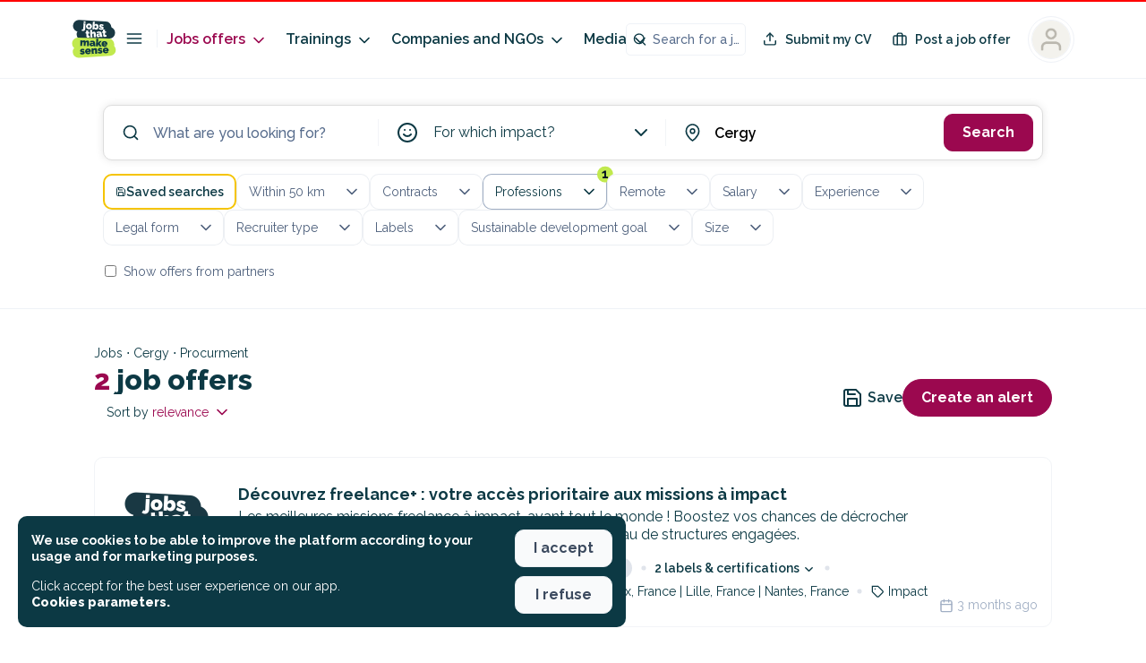

--- FILE ---
content_type: application/javascript; charset=UTF-8
request_url: https://widget.intercom.io/widget/bjhfkh3g
body_size: -746
content:
!function(){var e={76141:function(e){e.exports={source_map:"hidden-source-map",api_base:"https://api-iam.intercom.io",telemetry_base:"https://api-iam.intercom.io",public_path:"https://js.intercomcdn.com/",yt_iframe_proxy_path:"https://intercom-sheets.com/youtube_iframe_proxy",sheets_proxy_path:"https://intercom-sheets.com/sheets_proxy",sentry_proxy_path:"https://www.intercom-reporting.com/sentry/index.html",install_mode_base:"https://app.intercom.com",sentry_dsn:"https://f305de69cac64a84a494556d5303dc2d@app.getsentry.com/24287",intersection_js:"https://js.intercomcdn.com/intersection/assets/app.js",intersection_styles:"https://js.intercomcdn.com/intersection/assets/styles.js",article_search_messenger_app_id:27,mode:"production"}}},t={};function n(r){var i=t[r];if(void 0!==i)return i.exports;var o=t[r]={exports:{}};return e[r](o,o.exports,n),o.exports}!function(){"use strict";var e=/iphone|ipad|ipod|android|blackberry|opera mini|iemobile/i,t=[".intercom-lightweight-app-launcher",".intercom-launcher-frame","#intercom-container",".intercom-messenger",".intercom-notifications"];function r(e){try{if(!(e in window))return!1;var t=window[e];return null!==t&&(t.setItem("intercom-test","0"),t.removeItem("intercom-test"),!0)}catch(e){return!1}}function i(){var e=o().vendor||"",t=o().userAgent||"";return 0===e.indexOf("Apple")&&/\sSafari\//.test(t)}function o(){return navigator||{}}function a(e){return void 0===e&&(e=o().userAgent),/iPad|iPhone|iPod/.test(e)&&!window.MSStream}function s(){var e;return(null==(e=function(){if(a()){var e=o().appVersion.match(/OS (\d+)_(\d+)_?(\d+)?/);return{major:parseInt(e[1],10),minor:parseInt(e[2],10),patch:parseInt(e[3]||0,10)}}return null}())?void 0:e.major)>=15}var c={hasXhr2Support:function(){return"XMLHttpRequest"in window&&"withCredentials"in new XMLHttpRequest},hasLocalStorageSupport:function(){return r("localStorage")},hasSessionStorageSupport:function(){return r("sessionStorage")},hasFileSupport:function(){return!!(window.FileReader&&window.File&&window.FileList&&window.FormData)},hasAudioSupport:function(){var e=document.createElement("audio");return!!e.canPlayType&&!!e.canPlayType("audio/mpeg;").replace(/^no$/,"")},hasVisibilitySupport:function(){return void 0!==document.hidden||void 0!==document.mozHidden||void 0!==document.msHidden||void 0!==document.webkitHidden},messengerIsVisible:function(){return t.some((function(e){var t=window.parent.document.querySelector(e);if(t){var n=t.getBoundingClientRect();return n&&n.width>0&&n.height>0}}))},messengerHasDisplayNoneSet:function(){return t.some((function(e){var t=window.parent.document.querySelector(e);if(t){var n=window.getComputedStyle(t);return null===n||"none"===n.display}}))},isMobileBrowser:function(){var t=o().userAgent;return!!t&&(null!==t.match(e)&&void 0!==window.parent)},isIOSFirefox:function(){return!!o().userAgent.match("FxiOS")},isFirefox:function(){return!!o().userAgent.match("Firefox")},isSafari:i,isElectron:function(){var e=o().userAgent||"",t=window.parent||{},n=t.process&&t.versions&&t.versions.electron;return/\sElectron\//.test(e)||n},isIE:function(){var e=o().userAgent||"";return e.indexOf("MSIE")>0||e.indexOf("Trident")>0},isEdge:function(){return(o().userAgent||"").indexOf("Edge")>0},isNativeMobile:function(){return o().isNativeMobile},isChrome:function(){var e=window.chrome,t=o().vendor,n=o().userAgent.indexOf("OPR")>-1,r=o().userAgent.indexOf("Edge")>-1;return!!o().userAgent.match("CriOS")||null!=e&&"Google Inc."===t&&!1===n&&!1===r},isIOS:a,isIOS15Safari:function(){var e=o().userAgent,t=a(e),n=!!e.match(/WebKit/i);return t&&n&&!e.match(/CriOS/i)&&s()},isAndroid:function(e){return void 0===e&&(e=o().userAgent),e&&e.toLowerCase().indexOf("android")>-1},isMacOS:function(){return window.navigator.appVersion.indexOf("Mac")>=0}},u=["turbo:visit","turbolinks:visit","page:before-change"],d=["turbo:before-cache","turbolinks:before-cache"],m=["turbo:load","turbolinks:load","page:change"];var p=function(e,t,n){void 0===n&&(n=!1);var r=document.createElement("script");return r.type="text/javascript",r.charset="utf-8",r.src=e,t&&!n&&(r.integrity=t,r.crossOrigin="anonymous"),r},l=n(76141).public_path,f="sha384-US2PxJJ0+/5MjkwlUp4pmhFM0uaezNPP3MdTYmj5xJIZvAee3PHzt6UfQMeIKiXV",h="sha384-a+PMPWVS/yTTSGme2h9MkyTVqp8pB8kfV1HGDmrJzB+qXfXAz1c5Xo+QO8S+Qc+2",w="sha384-7LFBOFbChwesMOmaQhEAkvyEcVB5Q6/QpdSB76ZxXLandj9OxKyiQrfvHYfrq6RK",g="sha384-7m+jabKjj0oZ2m9rSJQZ7qr5+8CtIrGNvuCrVms304Zdg2ivYvmmqqfuyU4J4I2E",v=l+"frame.6806b4c4.js",_=l+"vendor.afb4e4c6.js",b=l+"frame-modern.f0432b27.js",y=l+"vendor-modern.38b717c4.js",E="Intercom",A=/bot|googlebot|crawler|spider|robot|crawling|facebookexternalhit|cefsharp|headlesschrome|phantomjs/i,S=function(){return window[E]&&window[E].booted},x=function(){var e,t=!!(e=navigator.userAgent.match(/Chrom(?:e|ium)\/([0-9\.]+)/))&&e[1];return!!t&&t.split(".").map((function(e){return parseInt(e)}))},I=new Set(["no-referrer","no-referrer-when-downgrade","same-origin","origin","strict-origin","origin-when-cross-origin","strict-origin-when-cross-origin","unsafe-url"]);var O,M,R=function(){var e=document.createElement("iframe");e.id="intercom-frame",e.setAttribute("style","position: absolute !important; opacity: 0 !important; width: 1px !important; height: 1px !important; top: 0 !important; left: 0 !important; border: none !important; display: block !important; z-index: -1 !important; pointer-events: none;"),i()&&e.setAttribute("style",e.getAttribute("style")+"visibility: hidden;"),e.setAttribute("aria-hidden","true"),e.setAttribute("tabIndex","-1"),e.setAttribute("title","Intercom"),document.body.appendChild(e),function(e,t,n){if(void 0===n&&(n="en"),c.isFirefox()){var r=e.contentDocument.open();r.write("<!DOCTYPE html>"),r.close()}!function(e,t,n){void 0===n&&(n="en"),e.documentElement.innerHTML=t,e.documentElement.setAttribute("lang",n)}(e.contentDocument,t,n)}(e,'<!DOCTYPE html>\n    <html lang="en">\n      <head></head>\n      <body>\n      </body>\n    </html>'),function(e,t){var n=t.querySelector('meta[name="referrer"]');if(n){var r=(n.getAttribute("content")||"").trim().toLowerCase();if(I.has(r)){var i=e.createElement("meta");i.setAttribute("name","referrer"),i.setAttribute("content",r),e.head.appendChild(i)}}}(e.contentDocument,document);var t,n=!!(t=x())&&t[0]>=120,r=n?g:h,o=!1,a=p(n?b:v,n?w:f,o),s=p(n?y:_,r,o);return e.contentDocument.head.appendChild(a),e.contentDocument.head.appendChild(s),window.__intercomAssignLocation=function(e){window.location.assign(e)},window.__intercomReloadLocation=function(){window.location.reload()},e},C=function(){var e=document.getElementById("intercom-frame");e&&e.parentNode&&e.parentNode.removeChild(e),delete window.__intercomAssignLocation,delete window.__intercomReloadLocation},L=function(){if(!window[E]){var e=function e(){for(var t=arguments.length,n=new Array(t),r=0;r<t;r++)n[r]=arguments[r];e.q.push(n)};e.q=[],window[E]=e}},j=function(){S()||(L(),R(),window[E].booted=!0)};"attachEvent"in window&&!window.addEventListener||navigator&&navigator.userAgent&&/MSIE 9\.0/.test(navigator.userAgent)&&window.addEventListener&&!window.atob||"onpropertychange"in document&&window.matchMedia&&/MSIE 10\.0/.test(navigator.userAgent)||(void 0===O&&(O=null==(M=navigator)?void 0:M.userAgent),O&&A.test(O))||window.isIntercomMessengerSheet||S()||(j(),function(e,t,n){m.forEach((function(t){document.addEventListener(t,e)})),d.forEach((function(e){document.addEventListener(e,t)})),u.forEach((function(e){document.addEventListener(e,n)}))}(j,C,(function(){window[E]("shutdown",!1),delete window[E],C(),L()})))}()}();

--- FILE ---
content_type: application/javascript; charset=UTF-8
request_url: https://jobs.makesense.org/_nuxt/0a8d288.js
body_size: -433
content:
(window.webpackJsonp=window.webpackJsonp||[]).push([[40,39],{1640:function(t,e,o){var content=o(1657);content.__esModule&&(content=content.default),"string"==typeof content&&(content=[[t.i,content,""]]),content.locals&&(t.exports=content.locals);(0,o(6).default)("2d5c4164",content,!0,{sourceMap:!1})},1656:function(t,e,o){"use strict";o(1640)},1657:function(t,e,o){var r=o(5)((function(i){return i[1]}));r.push([t.i,".quillWrapper .ql-editor h1[data-v-0ca6db9e]{font-size:18px;font-weight:900;margin-bottom:1em}.quillWrapper .ql-editor h2[data-v-0ca6db9e]{font-size:16px;font-weight:900;margin-bottom:1em}.quillWrapper .ql-editor h3[data-v-0ca6db9e]{font-size:16px;font-weight:700;margin-bottom:1em}.quillWrapper .ql-editor h4[data-v-0ca6db9e]{font-size:14px;font-weight:700;margin-bottom:1em}.quillWrapper .ql-editor p[data-v-0ca6db9e]{font-size:16px;line-height:1.2em;margin-bottom:1em}.quillWrapper .ql-editor strong[data-v-0ca6db9e]{font-weight:700!important}.quillWrapper .ql-editor a[data-v-0ca6db9e]{color:#9b084f!important;-webkit-text-decoration:underline!important;text-decoration:underline!important}.quillWrapper .ql-editor ol[data-v-0ca6db9e],.quillWrapper .ql-editor ul[data-v-0ca6db9e]{margin-bottom:1em!important;padding-left:1em!important}.quillWrapper .ql-editor ul li[data-v-0ca6db9e]{line-height:1.2em}.quillWrapper .ql-editor ul li[data-v-0ca6db9e]::marker{display:none!important}button[data-v-0ca6db9e]{font-family:Raleway,sans-serif!important}.button.button--style-ghost[data-v-0ca6db9e]{border-width:2px!important}.vm--container[data-v-0ca6db9e]{z-index:9999999!important}@media only screen and (max-width:768px){.vm--container[data-v-0ca6db9e]{padding-bottom:0;padding-top:0}}.vm--container .vm--modal[data-v-0ca6db9e]{border-radius:10px;overflow:visible!important}@media only screen and (max-width:768px){.vm--container .vm--modal[data-v-0ca6db9e]{border-radius:0}}.vm--container .vm--modal.overflow-hidden[data-v-0ca6db9e]{overflow:hidden!important}.vm--container.no-scrollable-margin-bottom .vm--modal[data-v-0ca6db9e]{margin-bottom:0!important}.pac-container[data-v-0ca6db9e]{z-index:10000001!important}.vm--block-scroll[data-v-0ca6db9e]{bottom:0!important;left:0!important;overflow:hidden!important;overflow:hidden;position:fixed!important;right:0!important;top:0!important}.disabled-job.vm--container[data-v-0ca6db9e]{-webkit-backdrop-filter:blur(5px)!important;backdrop-filter:blur(5px)!important}.vue-dialog[data-v-0ca6db9e]{overflow:hidden}.vue-dialog .vue-dialog-content[data-v-0ca6db9e]{font-size:14px}.vue-dialog .vue-dialog-content .vue-dialog-content-title[data-v-0ca6db9e]{font-size:16px;font-weight:900}.vue-dialog .vue-dialog-buttons[data-v-0ca6db9e]{border-bottom-left-radius:10px;border-bottom-right-radius:10px;margin-top:10px;overflow:hidden}.vue-dialog .vue-dialog-buttons button[data-v-0ca6db9e]{font-weight:600}.vue-dialog .vue-dialog-buttons button[data-v-0ca6db9e]:hover{background-color:#9b084f;color:#fff}.tippy-tooltip[data-v-0ca6db9e]{background-color:#fff!important;border:1px solid #000!important;color:#000!important;padding:.7em}.tippy-tooltip .tippy-content[data-v-0ca6db9e]{font-size:14px!important;font-weight:600!important;line-height:1em;padding:5px}.tippy-tooltip .tippy-content .title[data-v-0ca6db9e]{font-size:16px;font-weight:900}.tippy-tooltip .tippy-content .title.left[data-v-0ca6db9e]{text-align:left}.tippy-tooltip .tippy-content .title .icon[data-v-0ca6db9e]{margin-right:5px}.tippy-tooltip .tippy-content .description[data-v-0ca6db9e]{font-weight:400;margin-top:15px}.tippy-tooltip .tippy-content .description.left[data-v-0ca6db9e]{text-align:left}.tippy-tooltip .tippy-arrow[data-v-0ca6db9e]:before{border-right-color:#000!important}.tippy-popper[data-v-0ca6db9e]{z-index:10000000!important}.toasted-container[data-v-0ca6db9e]{z-index:1000000000!important}.toasted-container.bottom-center[data-v-0ca6db9e]{bottom:20px!important}.toasted.toasted-primary[data-v-0ca6db9e]{border-radius:10px;box-shadow:none!important}.toasted.toasted-primary.success[data-v-0ca6db9e]{background-color:var(--background-color-success)!important}.toasted.toasted-primary.error[data-v-0ca6db9e]{background-color:var(--background-color-danger)!important}.toasted-container .toasted[data-v-0ca6db9e]{border-radius:10px!important;font-size:1em!important;font-weight:600!important;margin-left:20px;margin-right:20px;padding:15px 25px!important}.imageSquare[data-v-0ca6db9e]{border:none;display:block!important;line-height:100%;margin:0;-o-object-fit:cover;object-fit:cover;overflow:hidden;padding:0;vertical-align:middle}",""]),r.locals={},t.exports=r},1659:function(t,e,o){"use strict";o(37);var r={name:"IconAtom",props:{image:{type:String,required:!0,default:null},height:{type:[Number,String],required:!0,default:80},width:{type:[Number,String],required:!0,default:80},alt:{type:String,default:""}}},n=(o(1656),o(0)),component=Object(n.a)(r,(function(){var t=this;return(0,t._self._c)("img",{staticClass:"imageSquare",attrs:{src:t.image,height:t.height,width:t.width,alt:t.alt}})}),[],!1,null,"0ca6db9e",null);e.a=component.exports},1667:function(t,e,o){t.exports=o.p+"img/cover_placeholder.b903d10.jpg"},1677:function(t,e,o){var content=o(1714);content.__esModule&&(content=content.default),"string"==typeof content&&(content=[[t.i,content,""]]),content.locals&&(t.exports=content.locals);(0,o(6).default)("12625c13",content,!0,{sourceMap:!1})},1682:function(t,e,o){var content=o(1721);content.__esModule&&(content=content.default),"string"==typeof content&&(content=[[t.i,content,""]]),content.locals&&(t.exports=content.locals);(0,o(6).default)("36cddbea",content,!0,{sourceMap:!1})},1685:function(t,e,o){var content=o(1725);content.__esModule&&(content=content.default),"string"==typeof content&&(content=[[t.i,content,""]]),content.locals&&(t.exports=content.locals);(0,o(6).default)("d3b1e346",content,!0,{sourceMap:!1})},1713:function(t,e,o){"use strict";o(1677)},1714:function(t,e,o){var r=o(5)((function(i){return i[1]}));r.push([t.i,".quillWrapper .ql-editor h1[data-v-28ae54fa]{font-size:18px;font-weight:900;margin-bottom:1em}.quillWrapper .ql-editor h2[data-v-28ae54fa]{font-size:16px;font-weight:900;margin-bottom:1em}.quillWrapper .ql-editor h3[data-v-28ae54fa]{font-size:16px;font-weight:700;margin-bottom:1em}.quillWrapper .ql-editor h4[data-v-28ae54fa]{font-size:14px;font-weight:700;margin-bottom:1em}.quillWrapper .ql-editor p[data-v-28ae54fa]{font-size:16px;line-height:1.2em;margin-bottom:1em}.quillWrapper .ql-editor strong[data-v-28ae54fa]{font-weight:700!important}.quillWrapper .ql-editor a[data-v-28ae54fa]{color:#9b084f!important;-webkit-text-decoration:underline!important;text-decoration:underline!important}.quillWrapper .ql-editor ol[data-v-28ae54fa],.quillWrapper .ql-editor ul[data-v-28ae54fa]{margin-bottom:1em!important;padding-left:1em!important}.quillWrapper .ql-editor ul li[data-v-28ae54fa]{line-height:1.2em}.quillWrapper .ql-editor ul li[data-v-28ae54fa]::marker{display:none!important}button[data-v-28ae54fa]{font-family:Raleway,sans-serif!important}.button.button--style-ghost[data-v-28ae54fa]{border-width:2px!important}.vm--container[data-v-28ae54fa]{z-index:9999999!important}@media only screen and (max-width:768px){.vm--container[data-v-28ae54fa]{padding-bottom:0;padding-top:0}}.vm--container .vm--modal[data-v-28ae54fa]{border-radius:10px;overflow:visible!important}@media only screen and (max-width:768px){.vm--container .vm--modal[data-v-28ae54fa]{border-radius:0}}.vm--container .vm--modal.overflow-hidden[data-v-28ae54fa]{overflow:hidden!important}.vm--container.no-scrollable-margin-bottom .vm--modal[data-v-28ae54fa]{margin-bottom:0!important}.pac-container[data-v-28ae54fa]{z-index:10000001!important}.vm--block-scroll[data-v-28ae54fa]{bottom:0!important;left:0!important;overflow:hidden!important;overflow:hidden;position:fixed!important;right:0!important;top:0!important}.disabled-job.vm--container[data-v-28ae54fa]{-webkit-backdrop-filter:blur(5px)!important;backdrop-filter:blur(5px)!important}.vue-dialog[data-v-28ae54fa]{overflow:hidden}.vue-dialog .vue-dialog-content[data-v-28ae54fa]{font-size:14px}.vue-dialog .vue-dialog-content .vue-dialog-content-title[data-v-28ae54fa]{font-size:16px;font-weight:900}.vue-dialog .vue-dialog-buttons[data-v-28ae54fa]{border-bottom-left-radius:10px;border-bottom-right-radius:10px;margin-top:10px;overflow:hidden}.vue-dialog .vue-dialog-buttons button[data-v-28ae54fa]{font-weight:600}.vue-dialog .vue-dialog-buttons button[data-v-28ae54fa]:hover{background-color:#9b084f;color:#fff}.tippy-tooltip[data-v-28ae54fa]{background-color:#fff!important;border:1px solid #000!important;color:#000!important;padding:.7em}.tippy-tooltip .tippy-content[data-v-28ae54fa]{font-size:14px!important;font-weight:600!important;line-height:1em;padding:5px}.tippy-tooltip .tippy-content .title[data-v-28ae54fa]{font-size:16px;font-weight:900}.tippy-tooltip .tippy-content .title.left[data-v-28ae54fa]{text-align:left}.tippy-tooltip .tippy-content .title .icon[data-v-28ae54fa]{margin-right:5px}.tippy-tooltip .tippy-content .description[data-v-28ae54fa]{font-weight:400;margin-top:15px}.tippy-tooltip .tippy-content .description.left[data-v-28ae54fa]{text-align:left}.tippy-tooltip .tippy-arrow[data-v-28ae54fa]:before{border-right-color:#000!important}.tippy-popper[data-v-28ae54fa]{z-index:10000000!important}.toasted-container[data-v-28ae54fa]{z-index:1000000000!important}.toasted-container.bottom-center[data-v-28ae54fa]{bottom:20px!important}.toasted.toasted-primary[data-v-28ae54fa]{border-radius:10px;box-shadow:none!important}.toasted.toasted-primary.success[data-v-28ae54fa]{background-color:var(--background-color-success)!important}.toasted.toasted-primary.error[data-v-28ae54fa]{background-color:var(--background-color-danger)!important}.toasted-container .toasted[data-v-28ae54fa]{border-radius:10px!important;font-size:1em!important;font-weight:600!important;margin-left:20px;margin-right:20px;padding:15px 25px!important}.project header[data-v-28ae54fa]{margin-bottom:var(--space-s)}.project section[data-v-28ae54fa]{margin-bottom:var(--space-xl)}.project__logotype[data-v-28ae54fa]{background-color:var(--color-neutral-100);border-radius:100px;display:inline-block;height:70px;-o-object-fit:cover;object-fit:cover;-o-object-position:center;object-position:center;overflow:hidden;width:70px}.project__name[data-v-28ae54fa]{font-size:var(--font-size-l);font-weight:var(--font-weight-black);line-height:var(--line-height-s)}@media(min-width:767px){.project__name[data-v-28ae54fa]{font-size:var(--font-size-xxxl)}}.project__name-section[data-v-28ae54fa]{margin-bottom:var(--space-m)}.project__informations .project__information[data-v-28ae54fa]{align-items:center;display:flex;font-size:var(--font-size-s);line-height:var(--line-height-m)}.project__informations .project__information .icon[data-v-28ae54fa]{height:1.1em;margin-right:var(--space-xxs);width:1.1em}.project__informations .project__information a[data-v-28ae54fa]{color:var(--color-tertiary)}.project__informations .project__information a[data-v-28ae54fa]:hover{color:var(--color-tertiary-active);-webkit-text-decoration:underline!important;text-decoration:underline!important}.project__labels .labels[data-v-28ae54fa]{margin-bottom:var(--space-s)}.project__labels .labels__about:hover .icon[data-v-28ae54fa]{color:var(--color-tertiary)}.project__labels .labels__about:hover .icon[data-v-28ae54fa]:hover{color:var(--color-tertiary-active);-webkit-text-decoration:underline!important;text-decoration:underline!important}.project__labels .labels__about .icon[data-v-28ae54fa]{color:var(--color-text-lighter);height:1.3em;width:1.3em}.project__numbers .numbers .project__number .value[data-v-28ae54fa]{font-size:var(--font-size-m);font-weight:var(--font-weight-black);line-height:var(--line-height-m)}.project__mission[data-v-28ae54fa]{margin-top:var(--space-m)}.project__mission .mission__content[data-v-28ae54fa]{font-size:17px;font-weight:var(--font-weight-bold);line-height:1.5em}.project__mission .mission__impact[data-v-28ae54fa]{margin-top:var(--space-m);-webkit-text-decoration:underline!important;text-decoration:underline!important}.project__mission .mission__impact[data-v-28ae54fa]:hover{color:var(--color-tertiary)}.project__mission .mission__impact[data-v-28ae54fa]:hover:hover{color:var(--color-tertiary-active);-webkit-text-decoration:underline!important;text-decoration:underline!important}.project__mission .category__content[data-v-28ae54fa]{background-color:var(--color-neutral-100);border:var(--border);border-radius:10px;font-size:var(--font-size-s);line-height:var(--line-height-m);margin-top:var(--space-l);padding:var(--space-m)}.project__mission .category__content--title[data-v-28ae54fa]{font-size:var(--font-size-m);font-weight:var(--font-weight-extrabold);font-weight:var(--font-weight-black);line-height:var(--line-height-m)}.project__mission .category__content--title-icon[data-v-28ae54fa]{margin-right:var(--space-xxxs)}.project__mission .category__content--description[data-v-28ae54fa]{margin-top:var(--space-s)}",""]),r.locals={},t.exports=r},1720:function(t,e,o){"use strict";o(1682)},1721:function(t,e,o){var r=o(5)((function(i){return i[1]}));r.push([t.i,".quillWrapper .ql-editor h1[data-v-8f608c28]{font-size:18px;font-weight:900;margin-bottom:1em}.quillWrapper .ql-editor h2[data-v-8f608c28]{font-size:16px;font-weight:900;margin-bottom:1em}.quillWrapper .ql-editor h3[data-v-8f608c28]{font-size:16px;font-weight:700;margin-bottom:1em}.quillWrapper .ql-editor h4[data-v-8f608c28]{font-size:14px;font-weight:700;margin-bottom:1em}.quillWrapper .ql-editor p[data-v-8f608c28]{font-size:16px;line-height:1.2em;margin-bottom:1em}.quillWrapper .ql-editor strong[data-v-8f608c28]{font-weight:700!important}.quillWrapper .ql-editor a[data-v-8f608c28]{color:#9b084f!important;-webkit-text-decoration:underline!important;text-decoration:underline!important}.quillWrapper .ql-editor ol[data-v-8f608c28],.quillWrapper .ql-editor ul[data-v-8f608c28]{margin-bottom:1em!important;padding-left:1em!important}.quillWrapper .ql-editor ul li[data-v-8f608c28]{line-height:1.2em}.quillWrapper .ql-editor ul li[data-v-8f608c28]::marker{display:none!important}button[data-v-8f608c28]{font-family:Raleway,sans-serif!important}.button.button--style-ghost[data-v-8f608c28]{border-width:2px!important}.vm--container[data-v-8f608c28]{z-index:9999999!important}@media only screen and (max-width:768px){.vm--container[data-v-8f608c28]{padding-bottom:0;padding-top:0}}.vm--container .vm--modal[data-v-8f608c28]{border-radius:10px;overflow:visible!important}@media only screen and (max-width:768px){.vm--container .vm--modal[data-v-8f608c28]{border-radius:0}}.vm--container .vm--modal.overflow-hidden[data-v-8f608c28]{overflow:hidden!important}.vm--container.no-scrollable-margin-bottom .vm--modal[data-v-8f608c28]{margin-bottom:0!important}.pac-container[data-v-8f608c28]{z-index:10000001!important}.vm--block-scroll[data-v-8f608c28]{bottom:0!important;left:0!important;overflow:hidden!important;overflow:hidden;position:fixed!important;right:0!important;top:0!important}.disabled-job.vm--container[data-v-8f608c28]{-webkit-backdrop-filter:blur(5px)!important;backdrop-filter:blur(5px)!important}.vue-dialog[data-v-8f608c28]{overflow:hidden}.vue-dialog .vue-dialog-content[data-v-8f608c28]{font-size:14px}.vue-dialog .vue-dialog-content .vue-dialog-content-title[data-v-8f608c28]{font-size:16px;font-weight:900}.vue-dialog .vue-dialog-buttons[data-v-8f608c28]{border-bottom-left-radius:10px;border-bottom-right-radius:10px;margin-top:10px;overflow:hidden}.vue-dialog .vue-dialog-buttons button[data-v-8f608c28]{font-weight:600}.vue-dialog .vue-dialog-buttons button[data-v-8f608c28]:hover{background-color:#9b084f;color:#fff}.tippy-tooltip[data-v-8f608c28]{background-color:#fff!important;border:1px solid #000!important;color:#000!important;padding:.7em}.tippy-tooltip .tippy-content[data-v-8f608c28]{font-size:14px!important;font-weight:600!important;line-height:1em;padding:5px}.tippy-tooltip .tippy-content .title[data-v-8f608c28]{font-size:16px;font-weight:900}.tippy-tooltip .tippy-content .title.left[data-v-8f608c28]{text-align:left}.tippy-tooltip .tippy-content .title .icon[data-v-8f608c28]{margin-right:5px}.tippy-tooltip .tippy-content .description[data-v-8f608c28]{font-weight:400;margin-top:15px}.tippy-tooltip .tippy-content .description.left[data-v-8f608c28]{text-align:left}.tippy-tooltip .tippy-arrow[data-v-8f608c28]:before{border-right-color:#000!important}.tippy-popper[data-v-8f608c28]{z-index:10000000!important}.toasted-container[data-v-8f608c28]{z-index:1000000000!important}.toasted-container.bottom-center[data-v-8f608c28]{bottom:20px!important}.toasted.toasted-primary[data-v-8f608c28]{border-radius:10px;box-shadow:none!important}.toasted.toasted-primary.success[data-v-8f608c28]{background-color:var(--background-color-success)!important}.toasted.toasted-primary.error[data-v-8f608c28]{background-color:var(--background-color-danger)!important}.toasted-container .toasted[data-v-8f608c28]{border-radius:10px!important;font-size:1em!important;font-weight:600!important;margin-left:20px;margin-right:20px;padding:15px 25px!important}.header[data-v-8f608c28]{align-items:center}.header[data-v-8f608c28],.header .title[data-v-8f608c28]{display:flex;flex-direction:column}.header .title[data-v-8f608c28]{font-size:var(--font-size-xxl);font-weight:var(--font-weight-black);line-height:var(--line-height-xs);margin-bottom:var(--space-xxs)}@media(min-width:767px){.header .title[data-v-8f608c28]{font-size:var(--font-size-xxxxl)}}.header .title .smiley[data-v-8f608c28]{font-size:var(--font-size-xxxxl);font-weight:var(--font-weight-black);line-height:var(--line-height-xs);margin-bottom:var(--space-s);text-align:center}@media(min-width:767px){.header .title .smiley[data-v-8f608c28]{font-size:var(--font-size-xxxxxl)}}.header .subtitle[data-v-8f608c28]{margin-bottom:var(--space-l)}.header .subtitle a[data-v-8f608c28]{color:var(--color-tertiary);font-weight:var(--font-weight-extrabold)}.header .subtitle a[data-v-8f608c28]:hover{color:var(--color-tertiary-active);-webkit-text-decoration:underline!important;text-decoration:underline!important}.header+.section[data-v-8f608c28]{margin-top:var(--space-xxxl)}.section[data-v-8f608c28]{margin-bottom:var(--space-xxl)}.section[data-v-8f608c28]:last-child{margin-bottom:var(--space-0)}.section h2[data-v-8f608c28]{font-weight:var(--font-weight-extrabold);margin-bottom:var(--space-s)}",""]),r.locals={},t.exports=r},1723:function(t,e,o){t.exports=o.p+"img/freelance.038c49a.png"},1724:function(t,e,o){"use strict";o(1685)},1725:function(t,e,o){var r=o(5)((function(i){return i[1]}));r.push([t.i,".quillWrapper .ql-editor h1[data-v-55e5a4a0]{font-size:18px;font-weight:900;margin-bottom:1em}.quillWrapper .ql-editor h2[data-v-55e5a4a0]{font-size:16px;font-weight:900;margin-bottom:1em}.quillWrapper .ql-editor h3[data-v-55e5a4a0]{font-size:16px;font-weight:700;margin-bottom:1em}.quillWrapper .ql-editor h4[data-v-55e5a4a0]{font-size:14px;font-weight:700;margin-bottom:1em}.quillWrapper .ql-editor p[data-v-55e5a4a0]{font-size:16px;line-height:1.2em;margin-bottom:1em}.quillWrapper .ql-editor strong[data-v-55e5a4a0]{font-weight:700!important}.quillWrapper .ql-editor a[data-v-55e5a4a0]{color:#9b084f!important;-webkit-text-decoration:underline!important;text-decoration:underline!important}.quillWrapper .ql-editor ol[data-v-55e5a4a0],.quillWrapper .ql-editor ul[data-v-55e5a4a0]{margin-bottom:1em!important;padding-left:1em!important}.quillWrapper .ql-editor ul li[data-v-55e5a4a0]{line-height:1.2em}.quillWrapper .ql-editor ul li[data-v-55e5a4a0]::marker{display:none!important}button[data-v-55e5a4a0]{font-family:Raleway,sans-serif!important}.button.button--style-ghost[data-v-55e5a4a0]{border-width:2px!important}.vm--container[data-v-55e5a4a0]{z-index:9999999!important}@media only screen and (max-width:768px){.vm--container[data-v-55e5a4a0]{padding-bottom:0;padding-top:0}}.vm--container .vm--modal[data-v-55e5a4a0]{border-radius:10px;overflow:visible!important}@media only screen and (max-width:768px){.vm--container .vm--modal[data-v-55e5a4a0]{border-radius:0}}.vm--container .vm--modal.overflow-hidden[data-v-55e5a4a0]{overflow:hidden!important}.vm--container.no-scrollable-margin-bottom .vm--modal[data-v-55e5a4a0]{margin-bottom:0!important}.pac-container[data-v-55e5a4a0]{z-index:10000001!important}.vm--block-scroll[data-v-55e5a4a0]{bottom:0!important;left:0!important;overflow:hidden!important;overflow:hidden;position:fixed!important;right:0!important;top:0!important}.disabled-job.vm--container[data-v-55e5a4a0]{-webkit-backdrop-filter:blur(5px)!important;backdrop-filter:blur(5px)!important}.vue-dialog[data-v-55e5a4a0]{overflow:hidden}.vue-dialog .vue-dialog-content[data-v-55e5a4a0]{font-size:14px}.vue-dialog .vue-dialog-content .vue-dialog-content-title[data-v-55e5a4a0]{font-size:16px;font-weight:900}.vue-dialog .vue-dialog-buttons[data-v-55e5a4a0]{border-bottom-left-radius:10px;border-bottom-right-radius:10px;margin-top:10px;overflow:hidden}.vue-dialog .vue-dialog-buttons button[data-v-55e5a4a0]{font-weight:600}.vue-dialog .vue-dialog-buttons button[data-v-55e5a4a0]:hover{background-color:#9b084f;color:#fff}.tippy-tooltip[data-v-55e5a4a0]{background-color:#fff!important;border:1px solid #000!important;color:#000!important;padding:.7em}.tippy-tooltip .tippy-content[data-v-55e5a4a0]{font-size:14px!important;font-weight:600!important;line-height:1em;padding:5px}.tippy-tooltip .tippy-content .title[data-v-55e5a4a0]{font-size:16px;font-weight:900}.tippy-tooltip .tippy-content .title.left[data-v-55e5a4a0]{text-align:left}.tippy-tooltip .tippy-content .title .icon[data-v-55e5a4a0]{margin-right:5px}.tippy-tooltip .tippy-content .description[data-v-55e5a4a0]{font-weight:400;margin-top:15px}.tippy-tooltip .tippy-content .description.left[data-v-55e5a4a0]{text-align:left}.tippy-tooltip .tippy-arrow[data-v-55e5a4a0]:before{border-right-color:#000!important}.tippy-popper[data-v-55e5a4a0]{z-index:10000000!important}.toasted-container[data-v-55e5a4a0]{z-index:1000000000!important}.toasted-container.bottom-center[data-v-55e5a4a0]{bottom:20px!important}.toasted.toasted-primary[data-v-55e5a4a0]{border-radius:10px;box-shadow:none!important}.toasted.toasted-primary.success[data-v-55e5a4a0]{background-color:var(--background-color-success)!important}.toasted.toasted-primary.error[data-v-55e5a4a0]{background-color:var(--background-color-danger)!important}.toasted-container .toasted[data-v-55e5a4a0]{border-radius:10px!important;font-size:1em!important;font-weight:600!important;margin-left:20px;margin-right:20px;padding:15px 25px!important}.freelanceCountdown[data-v-55e5a4a0]{background-color:#fffcf3;border:2px solid var(--color-yellow);border-bottom-left-radius:var(--border-radius-m);border-bottom-right-radius:var(--border-radius-m);border-top-left-radius:var(--border-radius-m);border-top-right-radius:var(--border-radius-m);display:flex;font-weight:var(--font-weight-semi-bold);gap:var(--space-m);overflow:hidden;padding:var(--space-s);position:relative}.freelanceCountdown__title[data-v-55e5a4a0]{align-items:center;color:var(--color-yellow);display:flex;font-size:var(--font-size-s);font-weight:var(--font-weight-extrabold);line-height:var(--line-height-m)}.freelanceCountdown__title .icon[data-v-55e5a4a0]{margin-right:var(--space-xxs)}.freelanceCountdown__content[data-v-55e5a4a0]{padding:var(--space-m)}.freelanceCountdown__highlight[data-v-55e5a4a0]{font-size:var(--font-size-m);font-weight:var(--font-weight-black);line-height:var(--line-height-m);margin-bottom:var(--space-s)}.freelanceCountdown__highlight[data-v-55e5a4a0] strong{color:var(--color-tertiary)}.freelanceCountdown__text[data-v-55e5a4a0]{font-weight:var(--font-weight-semi-bold)}.freelanceCountdown__benefits li[data-v-55e5a4a0],.freelanceCountdown__text[data-v-55e5a4a0]{font-size:var(--font-size-s);line-height:var(--line-height-m);margin-bottom:var(--space-xxs)}.freelanceCountdown__benefits li[data-v-55e5a4a0]{font-weight:var(--font-weight-bold)}.freelanceCountdown__actions[data-v-55e5a4a0]{margin-top:var(--space-m)}.freelanceCountdown__left[data-v-55e5a4a0]{flex:1 1 80%}.freelanceCountdown__right[data-v-55e5a4a0]{display:none;max-width:400px}@media(min-width:767px){.freelanceCountdown__right[data-v-55e5a4a0]{display:block}.freelanceCountdown__right img[data-v-55e5a4a0]{width:200px;width:400px}}.banner__freelance[data-v-55e5a4a0]{align-items:center;background:#f7f6f3;border:.1px solid #e0e0e0;border-radius:var(--border-radius-base);border-bottom-left-radius:var(--border-radius-m);border-bottom-right-radius:var(--border-radius-m);border-top-left-radius:var(--border-radius-m);border-top-right-radius:var(--border-radius-m);display:flex;margin-bottom:var(--space-m);padding:var(--space-m)}@media(min-width:767px){.banner__freelance[data-v-55e5a4a0]{padding:0 var(--space-l)}}.banner__freelance .freelance__content[data-v-55e5a4a0]{margin-right:var(--space-s)}@media(min-width:767px){.banner__freelance .freelance__content[data-v-55e5a4a0]{margin-right:var(--space-m)}}.banner__freelance .freelance__content .content__title[data-v-55e5a4a0]{font-size:var(--font-size-m);font-weight:var(--font-weight-black);line-height:var(--line-height-m);margin-bottom:var(--space-xxs)}@media(min-width:767px){.banner__freelance .freelance__content .content__title[data-v-55e5a4a0]{font-size:var(--font-size-m);font-weight:var(--font-weight-black);line-height:var(--line-height-m)}}@media(min-width:767px)and (min-width:767px){.banner__freelance .freelance__content .content__title[data-v-55e5a4a0]{font-size:var(--font-size-l)}}.banner__freelance .freelance__content .content__description[data-v-55e5a4a0]{margin-bottom:var(--space-s)}@media(max-width:767px){.banner__freelance .freelance__content .content__description[data-v-55e5a4a0]{font-size:var(--font-size-xs);line-height:var(--line-height-m)}}.banner__freelance .freelance__image[data-v-55e5a4a0]{padding-top:var(--space-xxs)}@media(min-width:767px){.banner__freelance .freelance__image img[data-v-55e5a4a0]{width:200px;width:400px}}",""]),r.locals={},t.exports=r},1741:function(t,e,o){"use strict";o(8),o(10),o(7),o(11),o(12);var r=o(2),n=(o(20),o(9)),d=o(1702);function l(t,e){var o=Object.keys(t);if(Object.getOwnPropertySymbols){var r=Object.getOwnPropertySymbols(t);e&&(r=r.filter((function(e){return Object.getOwnPropertyDescriptor(t,e).enumerable}))),o.push.apply(o,r)}return o}function c(t){for(var e=1;e<arguments.length;e++){var o=null!=arguments[e]?arguments[e]:{};e%2?l(Object(o),!0).forEach((function(e){Object(r.a)(t,e,o[e])})):Object.getOwnPropertyDescriptors?Object.defineProperties(t,Object.getOwnPropertyDescriptors(o)):l(Object(o)).forEach((function(e){Object.defineProperty(t,e,Object.getOwnPropertyDescriptor(o,e))}))}return t}var m={name:"ProjectCard",components:{SectionPart:o(164).a,ProjectTransparencyBlock:d.a},props:{header:{type:Boolean,default:!0},project:{type:Object,required:!0,default:function(){}},slug:{type:String,default:""},associatedPartners:{type:Array,default:function(){return[]}}},data:function(){return{syncProject:null}},computed:c(c({},Object(n.d)({partnersObject:function(t){return t.partners.partnersObject}})),{},{isPro:function(){return this.getProject&&this.getProject.__pro},getLogotype:function(){return this.syncProject&&this.syncProject.logotype?this.syncProject.logotype:void 0!==this.project.logotype?this.project.logotype:o(778)},getSlug:function(){return this.syncProject&&this.syncProject.slug?this.syncProject.slug:void 0!==this.project.slug?this.project.slug:""},getName:function(){return this.syncProject&&this.syncProject.name?this.syncProject.name:void 0!==this.project.name?this.project.name:""},getMission:function(){return this.syncProject&&this.syncProject.mission?this.syncProject.mission:void 0!==this.project.mission?this.project.mission:""},mainCategory:function(){var t="";return this.syncProject&&this.syncProject.mainCategory?t=this.syncProject.mainCategory:void 0!==this.project.mainCategory&&(t=this.project.mainCategory),{label:t?this.$t("project.mainCategory.".concat(t,".label")):"",description:t?this.$t("project.mainCategory.".concat(t,".description")):""}},getProject:function(){return this.syncProject?this.syncProject:this.project},getImpact:function(){return this.syncProject&&void 0!==this.syncProject.impactStudy&&this.syncProject.impactStudy&&""!==this.syncProject.impactStudyLink?this.syncProject.impactStudyLink:void 0!==this.project.impactStudy&&this.project.impactStudy&&""!==this.project.impactStudyLink?this.project.impactStudyLink:""},getLegalForm:function(){return this.syncProject&&this.syncProject.legalForm?this.syncProject.legalForm:void 0!==this.project.legalForm&&""!==this.project.legalForm?this.project.legalForm:""},getProjectSize:function(){return this.syncProject&&this.syncProject.size?this.syncProject.size:void 0!==this.project.size&&""!==this.project.size?this.project.size:""},getSector:function(){return this.syncProject&&this.syncProject.sectors?this.syncProject.sectors:void 0!==this.project.sectors&&""!==this.project.sectors?this.project.sectors:""},getWebsite:function(){return this.syncProject&&this.syncProject.website?this.syncProject.website:void 0!==this.project.website&&""!==this.project.website?this.project.website:""},getLabels:function(){var t,e,o=this,r=[];return null!==(t=this.associatedPartners)&&void 0!==t&&t.length?this.associatedPartners.forEach((function(t){o.partnersObject[t.id]&&r.push(c(c({},o.partnersObject[t.id]),{},{score:t.score}))})):null!==(e=this.syncProject)&&void 0!==e&&e.partners&&this.syncProject.partners.forEach((function(t){o.partnersObject[t.partnerId]&&r.push(c(c({},o.partnersObject[t.partnerId]),{},{score:t.score}))})),r},getNumbers:function(){return!!(this.getProject&&void 0!==this.getProject.page&&void 0!==this.getProject.page.numbers&&this.getProject.page.numbers.length>0)&&this.getProject.page.numbers}}),created:function(){this.get()},methods:{get:function(){var t=this;if(this.slug)try{var e=this.$store.getters["recruiterProfile/getRecruiterProfile"](this.slug);this.syncProject=e.data}catch(e){this.$store.dispatch("recruiterProfile/getBySlug",{slug:this.slug}).then((function(e){t.syncProject=e}))}}}},v=(o(1713),o(0)),component=Object(v.a)(m,(function(){var t=this,e=t._self._c;return e("div",{staticClass:"project"},[t.header?e("header",[""===t.getSlug?[e("img",{staticClass:"project__logotype",attrs:{src:t.getLogotype}})]:e("nuxt-link",{attrs:{to:t.localePath("/projects/".concat(t.getSlug))}},[e("img",{staticClass:"project__logotype",attrs:{src:t.getLogotype}})])],2):t._e(),t._v(" "),e("div",{staticClass:"project__content"},[e("SectionPart",{staticClass:"project__name-section"},[e("h2",{staticClass:"project__name"},[""===t.getSlug?[t._v("\n          "+t._s(t.getName)+"\n        ")]:e("nuxt-link",{staticStyle:{display:"flex","align-items":"center"},attrs:{to:t.localePath("/projects/".concat(t.getSlug))}},[t._v("\n          "+t._s(t.getName)+" "),e("mks-icon",{attrs:{type:"chevron-right"}})],1)],2),t._v(" "),""!==t.getMission?e("div",{staticClass:"project__mission"},[e("p",{staticClass:"mission__content"},[t._v("\n          "+t._s(t.getMission)+"\n        ")]),t._v(" "),e("div",{directives:[{name:"show",rawName:"v-show",value:t.mainCategory.label,expression:"mainCategory.label"}],staticClass:"category__content"},[e("p",{staticClass:"category__content--title"},[e("span",{staticClass:"category__content--title-icon"},[t._v("💡")]),t._v(" "),e("span",[t._v(t._s(t.mainCategory.label))])]),t._v(" "),e("p",{directives:[{name:"show",rawName:"v-show",value:t.mainCategory.description,expression:"mainCategory.description"}],staticClass:"category__content--description"},[t._v("\n            "+t._s(t.mainCategory.description)+"\n          ")])])]):t._e()]),t._v(" "),e("SectionPart",{staticClass:"project__informations",scopedSlots:t._u([{key:"header",fn:function(){return[e("mks-icon",{staticStyle:{"margin-right":"6px"},attrs:{type:"info"}}),t._v(t._s(t.$t("job_page_more"))+"\n      ")]},proxy:!0}])},[t._v(" "),e("ul",{staticClass:"mks-grid mks-grid-gap-xxs"},[""!==t.getWebsite?e("li",{staticClass:"project__information mks-col-6"},[e("mks-icon",{staticClass:"icon",attrs:{type:"link"}}),t._v(" "),e("a",{attrs:{href:t.getWebsite,title:t.getName,rel:"nofollow",target:"_blank"}},[e("span",[t._v(t._s(t.$t("job_website")))])])],1):t._e(),t._v(" "),""!==t.getLegalForm?e("li",{staticClass:"project__information mks-col-6"},[e("mks-icon",{staticClass:"icon",attrs:{type:"briefcase"}}),t._v(" "),e("span",[t._v(t._s(t.$store.getters["taxonomies/getTermsAsOption"]("legalForm")[t.getLegalForm].label))])],1):t._e(),t._v(" "),""!==t.getProjectSize?e("li",{staticClass:"project__information mks-col-6"},[e("mks-icon",{staticClass:"icon",attrs:{type:"user"}}),t._v(" "),e("span",[t._v(t._s(t.$store.getters["taxonomies/getTermsAsOption"]("projectSize")[t.getProjectSize].label))])],1):t._e(),t._v(" "),""!==t.getSector?e("li",{staticClass:"project__information mks-col-6"},[e("mks-icon",{staticClass:"icon",attrs:{type:"folder"}}),t._v(" "),e("span",[t._v(t._s(t.$store.getters["taxonomies/getTermsAsOption"]("sectors")[t.getSector].label))])],1):t._e()])]),t._v(" "),(t.isPro&&t.getNumbers,t._e()),t._v(" "),e("project-transparency-block",{attrs:{labels:t.getLabels,project:t.getProject,mission:!1,"labels-grid":"block"}})],1)])}),[],!1,null,"28ae54fa",null);e.a=component.exports},1742:function(t,e,o){"use strict";var r=o(23),n=(o(25),o(7),o(82),{name:"FreelanceCountdown",components:{},props:{status:{type:Object,required:!0},source:{type:String,required:!1,default:""}},computed:{getFreelanceImage:function(){return o(1723)},getSource:function(){var t={source:this.$route.query.source||this.source,utm_campaign:this.$route.query.utm_campaign||"",utm_source:this.$route.query.utm_source||"",continue:window.location.href};return Object.entries(t).filter((function(t){var e=Object(r.a)(t,2);e[0];return e[1]})).map((function(t){var e=Object(r.a)(t,2),o=e[0],n=e[1];return"".concat(encodeURIComponent(o),"=").concat(encodeURIComponent(n))})).join("&")}}}),d=(o(1724),o(0)),component=Object(d.a)(n,(function(){var t=this,e=t._self._c;return e("div",{staticClass:"freelanceCountdown"},[e("div",{staticClass:"freelanceCountdown__left"},[e("p",{staticClass:"freelanceCountdown__title"},[e("mks-icon",{attrs:{type:"lock",size:"15"}}),t._v(" "+t._s(t.$t("freelance_countdown.title"))+"\n    ")],1),t._v(" "),e("div",{staticClass:"freelanceCountdown__content"},[t.status.obfuscated?e("p",{staticClass:"freelanceCountdown__highlight",domProps:{innerHTML:t._s(t.$t("freelance_countdown.highlight",{days:t.status.daysLeft,hours:t.status.hoursLeft}))}}):t._e(),t._v(" "),e("p",{class:{freelanceCountdown__text:t.status.obfuscated,freelanceCountdown__highlight:!t.status.obfuscated}},[t._v("\n        "+t._s(t.$t("freelance_countdown.text"))+"\n      ")]),t._v(" "),e("ul",{staticClass:"freelanceCountdown__benefits"},[e("li",{domProps:{innerHTML:t._s(t.$t("freelance_countdown.benefit_1"))}}),t._v(" "),e("li",{domProps:{innerHTML:t._s(t.$t("freelance_countdown.benefit_2"))}}),t._v(" "),e("li",{domProps:{innerHTML:t._s(t.$t("freelance_countdown.benefit_3"))}}),t._v(" "),e("li",{domProps:{innerHTML:t._s(t.$t("freelance_countdown.benefit_4"))}})]),t._v(" "),e("div",{staticClass:"freelanceCountdown__actions"},[e("nuxt-link",{staticClass:"workspace__new-link",attrs:{to:t.localePath("/p/freelance-plus")+"?".concat(t.getSource)}},[e("mks-button",[t._v(t._s(t.$t("freelance_countdown.discover")))])],1)],1)])]),t._v(" "),e("div",{staticClass:"freelanceCountdown__right"},[e("img",{staticClass:"freelanceCountdown__image",attrs:{src:t.getFreelanceImage,alt:"Freelance Countdown Image"}})])])}),[],!1,null,"55e5a4a0",null);e.a=component.exports},1845:function(t,e,o){var content=o(2392);content.__esModule&&(content=content.default),"string"==typeof content&&(content=[[t.i,content,""]]),content.locals&&(t.exports=content.locals);(0,o(6).default)("03cb20a6",content,!0,{sourceMap:!1})},1846:function(t,e,o){var content=o(2394);content.__esModule&&(content=content.default),"string"==typeof content&&(content=[[t.i,content,""]]),content.locals&&(t.exports=content.locals);(0,o(6).default)("2abcea1a",content,!0,{sourceMap:!1})},1847:function(t,e,o){var content=o(2396);content.__esModule&&(content=content.default),"string"==typeof content&&(content=[[t.i,content,""]]),content.locals&&(t.exports=content.locals);(0,o(6).default)("33a2b273",content,!0,{sourceMap:!1})},1849:function(t,e,o){var content=o(2400);content.__esModule&&(content=content.default),"string"==typeof content&&(content=[[t.i,content,""]]),content.locals&&(t.exports=content.locals);(0,o(6).default)("2369ea14",content,!0,{sourceMap:!1})},1850:function(t,e,o){var content=o(2402);content.__esModule&&(content=content.default),"string"==typeof content&&(content=[[t.i,content,""]]),content.locals&&(t.exports=content.locals);(0,o(6).default)("6cd7af0a",content,!0,{sourceMap:!1})},1851:function(t,e,o){var content=o(2404);content.__esModule&&(content=content.default),"string"==typeof content&&(content=[[t.i,content,""]]),content.locals&&(t.exports=content.locals);(0,o(6).default)("b3bd63cc",content,!0,{sourceMap:!1})},1852:function(t,e,o){var content=o(2407);content.__esModule&&(content=content.default),"string"==typeof content&&(content=[[t.i,content,""]]),content.locals&&(t.exports=content.locals);(0,o(6).default)("28fa6a18",content,!0,{sourceMap:!1})},2132:function(t,e,o){"use strict";o.r(e);o(14),o(21),o(20),o(10),o(89),o(46),o(33);var r=o(41),n=o(3),d=(o(19),o(360)),l=o(359);function c(t,e){var o="undefined"!=typeof Symbol&&t[Symbol.iterator]||t["@@iterator"];if(!o){if(Array.isArray(t)||(o=function(t,a){if(t){if("string"==typeof t)return m(t,a);var e={}.toString.call(t).slice(8,-1);return"Object"===e&&t.constructor&&(e=t.constructor.name),"Map"===e||"Set"===e?Array.from(t):"Arguments"===e||/^(?:Ui|I)nt(?:8|16|32)(?:Clamped)?Array$/.test(e)?m(t,a):void 0}}(t))||e&&t&&"number"==typeof t.length){o&&(t=o);var r=0,n=function(){};return{s:n,n:function(){return r>=t.length?{done:!0}:{done:!1,value:t[r++]}},e:function(t){throw t},f:n}}throw new TypeError("Invalid attempt to iterate non-iterable instance.\nIn order to be iterable, non-array objects must have a [Symbol.iterator]() method.")}var d,a=!0,u=!1;return{s:function(){o=o.call(t)},n:function(){var t=o.next();return a=t.done,t},e:function(t){u=!0,d=t},f:function(){try{a||null==o.return||o.return()}finally{if(u)throw d}}}}function m(t,a){(null==a||a>t.length)&&(a=t.length);for(var e=0,o=Array(a);e<a;e++)o[e]=t[e];return o}var v={name:"DeactivatedJob",components:{JobItem:d.a},mixins:[l.a],props:{id:{type:String,required:!0},job:{type:Object,required:!0}},data:function(){return{similarJobsInProject:[],similarJobsInOtherProjects:[]}},fetch:function(){var t=this;return Object(n.a)(regeneratorRuntime.mark((function e(){var o,r,n,d,l,m;return regeneratorRuntime.wrap((function(e){for(;;)switch(e.prev=e.next){case 0:return e.next=2,t.$store.dispatch("jobs/getSimilars",t.job);case 2:o=e.sent,r=[],n=[],d=c(o);try{for(d.s();!(l=d.n()).done;)(m=l.value).projectId===t.job.projectId&&r.length<2?r.push(m):n.length<4&&n.push(m)}catch(t){d.e(t)}finally{d.f()}t.similarJobsInProject=r,t.similarJobsInOtherProjects=n;case 9:case"end":return e.stop()}}),e)})))()},mounted:function(){this.$store.dispatch("analytics/trackJobs",{jobs:[].concat(Object(r.a)(this.similarJobsInProject),Object(r.a)(this.similarJobsInOtherProjects)),category:"job_view",source:"internal_similar_jobs"})}},f=v,h=(o(1720),o(0)),component=Object(h.a)(f,(function(){var t=this,e=t._self._c;return e("div",{staticClass:"layout__section layout__section--v-equal-large"},[e("div",{staticClass:"header"},[e("h2",{staticClass:"title"},[e("span",{staticClass:"smiley"},[t._v("🙁")]),t._v(" "),e("span",[t._v(t._s(t.getTranslatedJobTitle()))])]),t._v(" "),e("i18n",{staticClass:"subtitle",attrs:{tag:"span",path:"deactivated_job.subtitle"}},[t.job.recruiterProfile?e("nuxt-link",{attrs:{to:t.localePath("/projects/".concat(t.job.recruiterProfile.slug)),place:"projectName"}},[t._v("\n        "+t._s(t.job.projectName)+"\n      ")]):e("span",{attrs:{place:"projectName"}},[t._v("\n        "+t._s(t.job.projectName)+"\n      ")])],1),t._v(" "),t.job.recruiterProfile?[e("nuxt-link",{attrs:{to:t.localePath("/projects/".concat(t.job.recruiterProfile.slug))}},[e("mks-button",{attrs:{size:"small",type:"tertiary"}},[t._v("\n          "+t._s(t.$t("deactivated_job.fake_button_link"))+"\n        ")])],1)]:t._e()],2),t._v(" "),t.similarJobsInProject.length?e("section",{staticClass:"section",attrs:{"aria-labelledby":"other-offers-same-project"}},[e("h2",{attrs:{id:"other-offers-same-project"}},[t._v("\n      "+t._s(t.$t("deactivated_job.other_offers_same_project"))+"\n    ")]),t._v(" "),e("ul",{staticClass:"mks-grid mks-grid-gap-xs"},t._l(t.similarJobsInProject,(function(t){return e("li",{key:t.id,staticClass:"mks-col-6@md"},[e("job-item",{attrs:{data:t}})],1)})),0)]):t._e(),t._v(" "),t.similarJobsInOtherProjects.length?e("section",{staticClass:"section",attrs:{"aria-labelledby":"similar-offers-other-projects"}},[e("h2",{attrs:{id:"similar-offers-other-projects"}},[t._v("\n      "+t._s(t.$t("deactivated_job.similar_offers_other_project"))+"\n    ")]),t._v(" "),e("ul",{staticClass:"mks-grid mks-grid-gap-xs"},t._l(t.similarJobsInOtherProjects,(function(t){return e("li",{key:t.id,staticClass:"mks-col-6@md"},[e("job-item",{attrs:{data:t}})],1)})),0)]):t._e()])}),[],!1,null,"8f608c28",null);e.default=component.exports},2391:function(t,e,o){"use strict";o(1845)},2392:function(t,e,o){var r=o(5)((function(i){return i[1]}));r.push([t.i,".quillWrapper .ql-editor h1[data-v-e6a8933c]{font-size:18px;font-weight:900;margin-bottom:1em}.quillWrapper .ql-editor h2[data-v-e6a8933c]{font-size:16px;font-weight:900;margin-bottom:1em}.quillWrapper .ql-editor h3[data-v-e6a8933c]{font-size:16px;font-weight:700;margin-bottom:1em}.quillWrapper .ql-editor h4[data-v-e6a8933c]{font-size:14px;font-weight:700;margin-bottom:1em}.quillWrapper .ql-editor p[data-v-e6a8933c]{font-size:16px;line-height:1.2em;margin-bottom:1em}.quillWrapper .ql-editor strong[data-v-e6a8933c]{font-weight:700!important}.quillWrapper .ql-editor a[data-v-e6a8933c]{color:#9b084f!important;-webkit-text-decoration:underline!important;text-decoration:underline!important}.quillWrapper .ql-editor ol[data-v-e6a8933c],.quillWrapper .ql-editor ul[data-v-e6a8933c]{margin-bottom:1em!important;padding-left:1em!important}.quillWrapper .ql-editor ul li[data-v-e6a8933c]{line-height:1.2em}.quillWrapper .ql-editor ul li[data-v-e6a8933c]::marker{display:none!important}button[data-v-e6a8933c]{font-family:Raleway,sans-serif!important}.button.button--style-ghost[data-v-e6a8933c]{border-width:2px!important}.vm--container[data-v-e6a8933c]{z-index:9999999!important}@media only screen and (max-width:768px){.vm--container[data-v-e6a8933c]{padding-bottom:0;padding-top:0}}.vm--container .vm--modal[data-v-e6a8933c]{border-radius:10px;overflow:visible!important}@media only screen and (max-width:768px){.vm--container .vm--modal[data-v-e6a8933c]{border-radius:0}}.vm--container .vm--modal.overflow-hidden[data-v-e6a8933c]{overflow:hidden!important}.vm--container.no-scrollable-margin-bottom .vm--modal[data-v-e6a8933c]{margin-bottom:0!important}.pac-container[data-v-e6a8933c]{z-index:10000001!important}.vm--block-scroll[data-v-e6a8933c]{bottom:0!important;left:0!important;overflow:hidden!important;overflow:hidden;position:fixed!important;right:0!important;top:0!important}.disabled-job.vm--container[data-v-e6a8933c]{-webkit-backdrop-filter:blur(5px)!important;backdrop-filter:blur(5px)!important}.vue-dialog[data-v-e6a8933c]{overflow:hidden}.vue-dialog .vue-dialog-content[data-v-e6a8933c]{font-size:14px}.vue-dialog .vue-dialog-content .vue-dialog-content-title[data-v-e6a8933c]{font-size:16px;font-weight:900}.vue-dialog .vue-dialog-buttons[data-v-e6a8933c]{border-bottom-left-radius:10px;border-bottom-right-radius:10px;margin-top:10px;overflow:hidden}.vue-dialog .vue-dialog-buttons button[data-v-e6a8933c]{font-weight:600}.vue-dialog .vue-dialog-buttons button[data-v-e6a8933c]:hover{background-color:#9b084f;color:#fff}.tippy-tooltip[data-v-e6a8933c]{background-color:#fff!important;border:1px solid #000!important;color:#000!important;padding:.7em}.tippy-tooltip .tippy-content[data-v-e6a8933c]{font-size:14px!important;font-weight:600!important;line-height:1em;padding:5px}.tippy-tooltip .tippy-content .title[data-v-e6a8933c]{font-size:16px;font-weight:900}.tippy-tooltip .tippy-content .title.left[data-v-e6a8933c]{text-align:left}.tippy-tooltip .tippy-content .title .icon[data-v-e6a8933c]{margin-right:5px}.tippy-tooltip .tippy-content .description[data-v-e6a8933c]{font-weight:400;margin-top:15px}.tippy-tooltip .tippy-content .description.left[data-v-e6a8933c]{text-align:left}.tippy-tooltip .tippy-arrow[data-v-e6a8933c]:before{border-right-color:#000!important}.tippy-popper[data-v-e6a8933c]{z-index:10000000!important}.toasted-container[data-v-e6a8933c]{z-index:1000000000!important}.toasted-container.bottom-center[data-v-e6a8933c]{bottom:20px!important}.toasted.toasted-primary[data-v-e6a8933c]{border-radius:10px;box-shadow:none!important}.toasted.toasted-primary.success[data-v-e6a8933c]{background-color:var(--background-color-success)!important}.toasted.toasted-primary.error[data-v-e6a8933c]{background-color:var(--background-color-danger)!important}.toasted-container .toasted[data-v-e6a8933c]{border-radius:10px!important;font-size:1em!important;font-weight:600!important;margin-left:20px;margin-right:20px;padding:15px 25px!important}.disabled-job__content[data-v-e6a8933c]{align-items:center;display:flex;height:100%;justify-content:center;padding:var(--space-l);text-align:center}.disabled-job__content .title[data-v-e6a8933c]{margin-bottom:var(--space-m)}.disabled-job__content .content__introduction[data-v-e6a8933c]{font-size:var(--font-size-m);line-height:var(--line-height-m);margin-bottom:var(--space-l)}@media(min-width:767px){.disabled-job__content .content__introduction[data-v-e6a8933c]{font-size:var(--font-size-l)}}.disabled-job__content .tools .abort[data-v-e6a8933c]{cursor:pointer;font-size:var(--font-size-s);line-height:var(--line-height-m);margin-top:var(--space-xxs);-webkit-text-decoration:underline;text-decoration:underline}.disabled-job__content .tools__project[data-v-e6a8933c]{margin-bottom:var(--space-xs)}",""]),r.locals={},t.exports=r},2393:function(t,e,o){"use strict";o(1846)},2394:function(t,e,o){var r=o(5)((function(i){return i[1]}));r.push([t.i,".quillWrapper .ql-editor h1[data-v-2bb86614]{font-size:18px;font-weight:900;margin-bottom:1em}.quillWrapper .ql-editor h2[data-v-2bb86614]{font-size:16px;font-weight:900;margin-bottom:1em}.quillWrapper .ql-editor h3[data-v-2bb86614]{font-size:16px;font-weight:700;margin-bottom:1em}.quillWrapper .ql-editor h4[data-v-2bb86614]{font-size:14px;font-weight:700;margin-bottom:1em}.quillWrapper .ql-editor p[data-v-2bb86614]{font-size:16px;line-height:1.2em;margin-bottom:1em}.quillWrapper .ql-editor strong[data-v-2bb86614]{font-weight:700!important}.quillWrapper .ql-editor a[data-v-2bb86614]{color:#9b084f!important;-webkit-text-decoration:underline!important;text-decoration:underline!important}.quillWrapper .ql-editor ol[data-v-2bb86614],.quillWrapper .ql-editor ul[data-v-2bb86614]{margin-bottom:1em!important;padding-left:1em!important}.quillWrapper .ql-editor ul li[data-v-2bb86614]{line-height:1.2em}.quillWrapper .ql-editor ul li[data-v-2bb86614]::marker{display:none!important}button[data-v-2bb86614]{font-family:Raleway,sans-serif!important}.button.button--style-ghost[data-v-2bb86614]{border-width:2px!important}.vm--container[data-v-2bb86614]{z-index:9999999!important}@media only screen and (max-width:768px){.vm--container[data-v-2bb86614]{padding-bottom:0;padding-top:0}}.vm--container .vm--modal[data-v-2bb86614]{border-radius:10px;overflow:visible!important}@media only screen and (max-width:768px){.vm--container .vm--modal[data-v-2bb86614]{border-radius:0}}.vm--container .vm--modal.overflow-hidden[data-v-2bb86614]{overflow:hidden!important}.vm--container.no-scrollable-margin-bottom .vm--modal[data-v-2bb86614]{margin-bottom:0!important}.pac-container[data-v-2bb86614]{z-index:10000001!important}.vm--block-scroll[data-v-2bb86614]{bottom:0!important;left:0!important;overflow:hidden!important;overflow:hidden;position:fixed!important;right:0!important;top:0!important}.disabled-job.vm--container[data-v-2bb86614]{-webkit-backdrop-filter:blur(5px)!important;backdrop-filter:blur(5px)!important}.vue-dialog[data-v-2bb86614]{overflow:hidden}.vue-dialog .vue-dialog-content[data-v-2bb86614]{font-size:14px}.vue-dialog .vue-dialog-content .vue-dialog-content-title[data-v-2bb86614]{font-size:16px;font-weight:900}.vue-dialog .vue-dialog-buttons[data-v-2bb86614]{border-bottom-left-radius:10px;border-bottom-right-radius:10px;margin-top:10px;overflow:hidden}.vue-dialog .vue-dialog-buttons button[data-v-2bb86614]{font-weight:600}.vue-dialog .vue-dialog-buttons button[data-v-2bb86614]:hover{background-color:#9b084f;color:#fff}.tippy-tooltip[data-v-2bb86614]{background-color:#fff!important;border:1px solid #000!important;color:#000!important;padding:.7em}.tippy-tooltip .tippy-content[data-v-2bb86614]{font-size:14px!important;font-weight:600!important;line-height:1em;padding:5px}.tippy-tooltip .tippy-content .title[data-v-2bb86614]{font-size:16px;font-weight:900}.tippy-tooltip .tippy-content .title.left[data-v-2bb86614]{text-align:left}.tippy-tooltip .tippy-content .title .icon[data-v-2bb86614]{margin-right:5px}.tippy-tooltip .tippy-content .description[data-v-2bb86614]{font-weight:400;margin-top:15px}.tippy-tooltip .tippy-content .description.left[data-v-2bb86614]{text-align:left}.tippy-tooltip .tippy-arrow[data-v-2bb86614]:before{border-right-color:#000!important}.tippy-popper[data-v-2bb86614]{z-index:10000000!important}.toasted-container[data-v-2bb86614]{z-index:1000000000!important}.toasted-container.bottom-center[data-v-2bb86614]{bottom:20px!important}.toasted.toasted-primary[data-v-2bb86614]{border-radius:10px;box-shadow:none!important}.toasted.toasted-primary.success[data-v-2bb86614]{background-color:var(--background-color-success)!important}.toasted.toasted-primary.error[data-v-2bb86614]{background-color:var(--background-color-danger)!important}.toasted-container .toasted[data-v-2bb86614]{border-radius:10px!important;font-size:1em!important;font-weight:600!important;margin-left:20px;margin-right:20px;padding:15px 25px!important}.freelancePlusBanner[data-v-2bb86614]{align-items:center;background-color:#fffcf3;border:2px solid var(--color-yellow);border-bottom-left-radius:var(--border-radius-m);border-bottom-right-radius:var(--border-radius-m);border-top-left-radius:var(--border-radius-m);border-top-right-radius:var(--border-radius-m);display:flex;padding:var(--space-m);text-align:left}.freelancePlusBanner__icon[data-v-2bb86614]{align-items:center;display:flex;flex:0 0 60px;justify-content:center}.freelancePlusBanner__content[data-v-2bb86614]{margin-left:var(--space-m)}.freelancePlusBanner__title[data-v-2bb86614]{font-size:var(--font-size-m);font-weight:var(--font-weight-black);line-height:var(--line-height-m)}@media(max-width:767px){.freelancePlusBanner__description[data-v-2bb86614]{font-size:var(--font-size-s);line-height:var(--line-height-m)}}",""]),r.locals={},t.exports=r},2395:function(t,e,o){"use strict";o(1847)},2396:function(t,e,o){var r=o(5)((function(i){return i[1]}));r.push([t.i,".quillWrapper .ql-editor h1[data-v-aa746122]{font-size:18px;font-weight:900;margin-bottom:1em}.quillWrapper .ql-editor h2[data-v-aa746122]{font-size:16px;font-weight:900;margin-bottom:1em}.quillWrapper .ql-editor h3[data-v-aa746122]{font-size:16px;font-weight:700;margin-bottom:1em}.quillWrapper .ql-editor h4[data-v-aa746122]{font-size:14px;font-weight:700;margin-bottom:1em}.quillWrapper .ql-editor p[data-v-aa746122]{font-size:16px;line-height:1.2em;margin-bottom:1em}.quillWrapper .ql-editor strong[data-v-aa746122]{font-weight:700!important}.quillWrapper .ql-editor a[data-v-aa746122]{color:#9b084f!important;-webkit-text-decoration:underline!important;text-decoration:underline!important}.quillWrapper .ql-editor ol[data-v-aa746122],.quillWrapper .ql-editor ul[data-v-aa746122]{margin-bottom:1em!important;padding-left:1em!important}.quillWrapper .ql-editor ul li[data-v-aa746122]{line-height:1.2em}.quillWrapper .ql-editor ul li[data-v-aa746122]::marker{display:none!important}button[data-v-aa746122]{font-family:Raleway,sans-serif!important}.button.button--style-ghost[data-v-aa746122]{border-width:2px!important}.vm--container[data-v-aa746122]{z-index:9999999!important}@media only screen and (max-width:768px){.vm--container[data-v-aa746122]{padding-bottom:0;padding-top:0}}.vm--container .vm--modal[data-v-aa746122]{border-radius:10px;overflow:visible!important}@media only screen and (max-width:768px){.vm--container .vm--modal[data-v-aa746122]{border-radius:0}}.vm--container .vm--modal.overflow-hidden[data-v-aa746122]{overflow:hidden!important}.vm--container.no-scrollable-margin-bottom .vm--modal[data-v-aa746122]{margin-bottom:0!important}.pac-container[data-v-aa746122]{z-index:10000001!important}.vm--block-scroll[data-v-aa746122]{bottom:0!important;left:0!important;overflow:hidden!important;overflow:hidden;position:fixed!important;right:0!important;top:0!important}.disabled-job.vm--container[data-v-aa746122]{-webkit-backdrop-filter:blur(5px)!important;backdrop-filter:blur(5px)!important}.vue-dialog[data-v-aa746122]{overflow:hidden}.vue-dialog .vue-dialog-content[data-v-aa746122]{font-size:14px}.vue-dialog .vue-dialog-content .vue-dialog-content-title[data-v-aa746122]{font-size:16px;font-weight:900}.vue-dialog .vue-dialog-buttons[data-v-aa746122]{border-bottom-left-radius:10px;border-bottom-right-radius:10px;margin-top:10px;overflow:hidden}.vue-dialog .vue-dialog-buttons button[data-v-aa746122]{font-weight:600}.vue-dialog .vue-dialog-buttons button[data-v-aa746122]:hover{background-color:#9b084f;color:#fff}.tippy-tooltip[data-v-aa746122]{background-color:#fff!important;border:1px solid #000!important;color:#000!important;padding:.7em}.tippy-tooltip .tippy-content[data-v-aa746122]{font-size:14px!important;font-weight:600!important;line-height:1em;padding:5px}.tippy-tooltip .tippy-content .title[data-v-aa746122]{font-size:16px;font-weight:900}.tippy-tooltip .tippy-content .title.left[data-v-aa746122]{text-align:left}.tippy-tooltip .tippy-content .title .icon[data-v-aa746122]{margin-right:5px}.tippy-tooltip .tippy-content .description[data-v-aa746122]{font-weight:400;margin-top:15px}.tippy-tooltip .tippy-content .description.left[data-v-aa746122]{text-align:left}.tippy-tooltip .tippy-arrow[data-v-aa746122]:before{border-right-color:#000!important}.tippy-popper[data-v-aa746122]{z-index:10000000!important}.toasted-container[data-v-aa746122]{z-index:1000000000!important}.toasted-container.bottom-center[data-v-aa746122]{bottom:20px!important}.toasted.toasted-primary[data-v-aa746122]{border-radius:10px;box-shadow:none!important}.toasted.toasted-primary.success[data-v-aa746122]{background-color:var(--background-color-success)!important}.toasted.toasted-primary.error[data-v-aa746122]{background-color:var(--background-color-danger)!important}.toasted-container .toasted[data-v-aa746122]{border-radius:10px!important;font-size:1em!important;font-weight:600!important;margin-left:20px;margin-right:20px;padding:15px 25px!important}.banner[data-v-aa746122]{align-items:center;border-bottom-left-radius:var(--border-radius-m);border-bottom-right-radius:var(--border-radius-m);border-top-left-radius:var(--border-radius-m);border-top-right-radius:var(--border-radius-m);display:block;overflow:hidden;position:relative}.banner[data-v-aa746122]:hover{box-shadow:0 2px 4px 0 rgba(0,0,0,.15)}.banner__image[data-v-aa746122]{background-position:50%;background-size:cover;bottom:0;height:100%;position:absolute;right:0;top:0;width:30%}@media(min-width:1200px){.banner__image[data-v-aa746122]{width:45%}}@media(max-width:767px){.banner__image[data-v-aa746122]{display:none}}.banner__image svg[data-v-aa746122]{left:-1px;position:absolute}.banner__image img[data-v-aa746122]{display:block;height:100%;-o-object-fit:cover;object-fit:cover;width:100%}.banner__content[data-v-aa746122]{align-items:center;display:flex;justify-content:center;padding:var(--space-m);width:70%}@media(max-width:767px){.banner__content[data-v-aa746122]{width:100%}}@media(min-width:767px){.banner__content[data-v-aa746122]{padding:var(--space-xxl)}}@media(min-width:1200px){.banner__content[data-v-aa746122]{width:55%}}.banner__content .content__container[data-v-aa746122]{max-width:800px}.banner__content footer[data-v-aa746122]{margin-top:var(--space-l)}.banner__content .banner__subtitle[data-v-aa746122]{font-size:var(--font-size-m);font-weight:var(--font-weight-semi-bold);line-height:var(--line-height-m);margin-top:var(--space-xxs)}@media(min-width:767px){.banner__content .banner__subtitle[data-v-aa746122]{font-size:var(--font-size-l)}}.banner--theme-default[data-v-aa746122]{background-color:var(--color-primary)}.banner--theme-default .banner__title[data-v-aa746122]{color:var(--color-neutral-100);font-size:var(--font-size-l);font-weight:var(--font-weight-black);line-height:var(--line-height-s)}@media(min-width:767px){.banner--theme-default .banner__title[data-v-aa746122]{font-size:var(--font-size-xxxl)}}.banner--theme-default .banner__subtitle[data-v-aa746122]{color:var(--color-flame-pea)}.banner--theme-default .banner__image[data-v-aa746122]{background-color:var(--color-flame-pea)}.banner--theme-default .button[data-v-aa746122]{background-color:var(--color-flame-pea);border-color:var(--color-flame-pea)}.banner--theme-default svg path[data-v-aa746122]{fill:var(--color-primary)}.banner--theme-cerise[data-v-aa746122]{background-color:var(--color-cerise)}.banner--theme-cerise .banner__title[data-v-aa746122]{color:var(--color-neutral-100);font-size:var(--font-size-l);font-weight:var(--font-weight-black);line-height:var(--line-height-s)}@media(min-width:767px){.banner--theme-cerise .banner__title[data-v-aa746122]{font-size:var(--font-size-xxxl)}}.banner--theme-cerise .banner__subtitle[data-v-aa746122]{color:var(--color-flame-pea)}.banner--theme-cerise .button[data-v-aa746122]{background-color:var(--color-flame-pea);border-color:var(--color-flame-pea)}.banner--theme-cerise svg path[data-v-aa746122]{fill:var(--color-cerise)}.banner--theme-white[data-v-aa746122]{background-color:var(--color-neutral-100)}.banner--theme-white .banner__title[data-v-aa746122]{color:var(--color-primary);font-size:var(--font-size-l);font-weight:var(--font-weight-black);line-height:var(--line-height-s)}@media(min-width:767px){.banner--theme-white .banner__title[data-v-aa746122]{font-size:var(--font-size-xxxl)}}.banner--theme-white .banner__subtitle[data-v-aa746122]{color:var(--color-flame-pea)}.banner--theme-white .button[data-v-aa746122]{background-color:var(--color-flame-pea);border-color:var(--color-flame-pea)}.banner--theme-white svg path[data-v-aa746122]{fill:var(--color-cerise)}",""]),r.locals={},t.exports=r},2399:function(t,e,o){"use strict";o(1849)},2400:function(t,e,o){var r=o(5)((function(i){return i[1]}));r.push([t.i,".quillWrapper .ql-editor h1[data-v-617890ac]{font-size:18px;font-weight:900;margin-bottom:1em}.quillWrapper .ql-editor h2[data-v-617890ac]{font-size:16px;font-weight:900;margin-bottom:1em}.quillWrapper .ql-editor h3[data-v-617890ac]{font-size:16px;font-weight:700;margin-bottom:1em}.quillWrapper .ql-editor h4[data-v-617890ac]{font-size:14px;font-weight:700;margin-bottom:1em}.quillWrapper .ql-editor p[data-v-617890ac]{font-size:16px;line-height:1.2em;margin-bottom:1em}.quillWrapper .ql-editor strong[data-v-617890ac]{font-weight:700!important}.quillWrapper .ql-editor a[data-v-617890ac]{color:#9b084f!important;-webkit-text-decoration:underline!important;text-decoration:underline!important}.quillWrapper .ql-editor ol[data-v-617890ac],.quillWrapper .ql-editor ul[data-v-617890ac]{margin-bottom:1em!important;padding-left:1em!important}.quillWrapper .ql-editor ul li[data-v-617890ac]{line-height:1.2em}.quillWrapper .ql-editor ul li[data-v-617890ac]::marker{display:none!important}button[data-v-617890ac]{font-family:Raleway,sans-serif!important}.button.button--style-ghost[data-v-617890ac]{border-width:2px!important}.vm--container[data-v-617890ac]{z-index:9999999!important}@media only screen and (max-width:768px){.vm--container[data-v-617890ac]{padding-bottom:0;padding-top:0}}.vm--container .vm--modal[data-v-617890ac]{border-radius:10px;overflow:visible!important}@media only screen and (max-width:768px){.vm--container .vm--modal[data-v-617890ac]{border-radius:0}}.vm--container .vm--modal.overflow-hidden[data-v-617890ac]{overflow:hidden!important}.vm--container.no-scrollable-margin-bottom .vm--modal[data-v-617890ac]{margin-bottom:0!important}.pac-container[data-v-617890ac]{z-index:10000001!important}.vm--block-scroll[data-v-617890ac]{bottom:0!important;left:0!important;overflow:hidden!important;overflow:hidden;position:fixed!important;right:0!important;top:0!important}.disabled-job.vm--container[data-v-617890ac]{-webkit-backdrop-filter:blur(5px)!important;backdrop-filter:blur(5px)!important}.vue-dialog[data-v-617890ac]{overflow:hidden}.vue-dialog .vue-dialog-content[data-v-617890ac]{font-size:14px}.vue-dialog .vue-dialog-content .vue-dialog-content-title[data-v-617890ac]{font-size:16px;font-weight:900}.vue-dialog .vue-dialog-buttons[data-v-617890ac]{border-bottom-left-radius:10px;border-bottom-right-radius:10px;margin-top:10px;overflow:hidden}.vue-dialog .vue-dialog-buttons button[data-v-617890ac]{font-weight:600}.vue-dialog .vue-dialog-buttons button[data-v-617890ac]:hover{background-color:#9b084f;color:#fff}.tippy-tooltip[data-v-617890ac]{background-color:#fff!important;border:1px solid #000!important;color:#000!important;padding:.7em}.tippy-tooltip .tippy-content[data-v-617890ac]{font-size:14px!important;font-weight:600!important;line-height:1em;padding:5px}.tippy-tooltip .tippy-content .title[data-v-617890ac]{font-size:16px;font-weight:900}.tippy-tooltip .tippy-content .title.left[data-v-617890ac]{text-align:left}.tippy-tooltip .tippy-content .title .icon[data-v-617890ac]{margin-right:5px}.tippy-tooltip .tippy-content .description[data-v-617890ac]{font-weight:400;margin-top:15px}.tippy-tooltip .tippy-content .description.left[data-v-617890ac]{text-align:left}.tippy-tooltip .tippy-arrow[data-v-617890ac]:before{border-right-color:#000!important}.tippy-popper[data-v-617890ac]{z-index:10000000!important}.toasted-container[data-v-617890ac]{z-index:1000000000!important}.toasted-container.bottom-center[data-v-617890ac]{bottom:20px!important}.toasted.toasted-primary[data-v-617890ac]{border-radius:10px;box-shadow:none!important}.toasted.toasted-primary.success[data-v-617890ac]{background-color:var(--background-color-success)!important}.toasted.toasted-primary.error[data-v-617890ac]{background-color:var(--background-color-danger)!important}.toasted-container .toasted[data-v-617890ac]{border-radius:10px!important;font-size:1em!important;font-weight:600!important;margin-left:20px;margin-right:20px;padding:15px 25px!important}.card[data-v-617890ac]{display:flex}.card--image-position-left[data-v-617890ac]{flex-direction:row-reverse}.card--image-position-left .card__image[data-v-617890ac]{margin-left:auto;margin-right:var(--space-s)}.card__content[data-v-617890ac]{flex:1 1 auto}.card__image[data-v-617890ac]{display:flex;flex:0 0 60px;justify-content:flex-end;margin-left:var(--space-xxs)}.card:hover h3[data-v-617890ac]{-webkit-text-decoration:underline;text-decoration:underline}.card h3[data-v-617890ac]{font-size:var(--font-size-m);font-weight:var(--font-weight-black);font-weight:var(--font-weight-extrabold)}.card h3[data-v-617890ac],.card p[data-v-617890ac]{line-height:var(--line-height-m)}.card p[data-v-617890ac]{font-size:var(--font-size-s)}",""]),r.locals={},t.exports=r},2401:function(t,e,o){"use strict";o(1850)},2402:function(t,e,o){var r=o(5)((function(i){return i[1]}));r.push([t.i,".quillWrapper .ql-editor h1[data-v-dec6f694]{font-size:18px;font-weight:900;margin-bottom:1em}.quillWrapper .ql-editor h2[data-v-dec6f694]{font-size:16px;font-weight:900;margin-bottom:1em}.quillWrapper .ql-editor h3[data-v-dec6f694]{font-size:16px;font-weight:700;margin-bottom:1em}.quillWrapper .ql-editor h4[data-v-dec6f694]{font-size:14px;font-weight:700;margin-bottom:1em}.quillWrapper .ql-editor p[data-v-dec6f694]{font-size:16px;line-height:1.2em;margin-bottom:1em}.quillWrapper .ql-editor strong[data-v-dec6f694]{font-weight:700!important}.quillWrapper .ql-editor a[data-v-dec6f694]{color:#9b084f!important;-webkit-text-decoration:underline!important;text-decoration:underline!important}.quillWrapper .ql-editor ol[data-v-dec6f694],.quillWrapper .ql-editor ul[data-v-dec6f694]{margin-bottom:1em!important;padding-left:1em!important}.quillWrapper .ql-editor ul li[data-v-dec6f694]{line-height:1.2em}.quillWrapper .ql-editor ul li[data-v-dec6f694]::marker{display:none!important}button[data-v-dec6f694]{font-family:Raleway,sans-serif!important}.button.button--style-ghost[data-v-dec6f694]{border-width:2px!important}.vm--container[data-v-dec6f694]{z-index:9999999!important}@media only screen and (max-width:768px){.vm--container[data-v-dec6f694]{padding-bottom:0;padding-top:0}}.vm--container .vm--modal[data-v-dec6f694]{border-radius:10px;overflow:visible!important}@media only screen and (max-width:768px){.vm--container .vm--modal[data-v-dec6f694]{border-radius:0}}.vm--container .vm--modal.overflow-hidden[data-v-dec6f694]{overflow:hidden!important}.vm--container.no-scrollable-margin-bottom .vm--modal[data-v-dec6f694]{margin-bottom:0!important}.pac-container[data-v-dec6f694]{z-index:10000001!important}.vm--block-scroll[data-v-dec6f694]{bottom:0!important;left:0!important;overflow:hidden!important;overflow:hidden;position:fixed!important;right:0!important;top:0!important}.disabled-job.vm--container[data-v-dec6f694]{-webkit-backdrop-filter:blur(5px)!important;backdrop-filter:blur(5px)!important}.vue-dialog[data-v-dec6f694]{overflow:hidden}.vue-dialog .vue-dialog-content[data-v-dec6f694]{font-size:14px}.vue-dialog .vue-dialog-content .vue-dialog-content-title[data-v-dec6f694]{font-size:16px;font-weight:900}.vue-dialog .vue-dialog-buttons[data-v-dec6f694]{border-bottom-left-radius:10px;border-bottom-right-radius:10px;margin-top:10px;overflow:hidden}.vue-dialog .vue-dialog-buttons button[data-v-dec6f694]{font-weight:600}.vue-dialog .vue-dialog-buttons button[data-v-dec6f694]:hover{background-color:#9b084f;color:#fff}.tippy-tooltip[data-v-dec6f694]{background-color:#fff!important;border:1px solid #000!important;color:#000!important;padding:.7em}.tippy-tooltip .tippy-content[data-v-dec6f694]{font-size:14px!important;font-weight:600!important;line-height:1em;padding:5px}.tippy-tooltip .tippy-content .title[data-v-dec6f694]{font-size:16px;font-weight:900}.tippy-tooltip .tippy-content .title.left[data-v-dec6f694]{text-align:left}.tippy-tooltip .tippy-content .title .icon[data-v-dec6f694]{margin-right:5px}.tippy-tooltip .tippy-content .description[data-v-dec6f694]{font-weight:400;margin-top:15px}.tippy-tooltip .tippy-content .description.left[data-v-dec6f694]{text-align:left}.tippy-tooltip .tippy-arrow[data-v-dec6f694]:before{border-right-color:#000!important}.tippy-popper[data-v-dec6f694]{z-index:10000000!important}.toasted-container[data-v-dec6f694]{z-index:1000000000!important}.toasted-container.bottom-center[data-v-dec6f694]{bottom:20px!important}.toasted.toasted-primary[data-v-dec6f694]{border-radius:10px;box-shadow:none!important}.toasted.toasted-primary.success[data-v-dec6f694]{background-color:var(--background-color-success)!important}.toasted.toasted-primary.error[data-v-dec6f694]{background-color:var(--background-color-danger)!important}.toasted-container .toasted[data-v-dec6f694]{border-radius:10px!important;font-size:1em!important;font-weight:600!important;margin-left:20px;margin-right:20px;padding:15px 25px!important}.jobApply[data-v-dec6f694]{position:relative}.jobApply__applications-count[data-v-dec6f694]{display:none;font-size:var(--font-size-xs);font-weight:var(--font-weight-semi-bold);line-height:var(--line-height-m);padding:var(--space-xxs);position:absolute;text-align:center;top:100%;width:100%}@media(min-width:767px){.jobApply__applications-count[data-v-dec6f694]{display:block}}.jobApply__how-to[data-v-dec6f694]{position:relative}@media(min-width:767px){.jobApply__how-to[data-v-dec6f694]{display:flex}}.jobApply__how-to>div[data-v-dec6f694]{flex:0 0 50%}.jobApply__how-to .how-to__close[data-v-dec6f694]{cursor:pointer;padding:var(--space-s);position:absolute;right:0;top:0}.jobApply__how-to .how-to__content[data-v-dec6f694]{min-height:50vh;padding:var(--space-l)}@media(min-width:767px){.jobApply__how-to .how-to__content[data-v-dec6f694]{min-height:auto}}.jobApply__how-to .how-to__content h2[data-v-dec6f694]{font-size:var(--font-size-m);font-weight:var(--font-weight-black);line-height:var(--line-height-m);margin-bottom:var(--space-m)}@media(min-width:767px){.jobApply__how-to .how-to__content h2[data-v-dec6f694]{font-size:var(--font-size-l)}}.jobApply__how-to .how-to__discover-jobs[data-v-dec6f694]{background-color:var(--color-parsley);color:var(--color-neutral-100);padding:var(--space-l)}.jobApply__how-to .how-to__discover-jobs[data-v-dec6f694] a{color:var(--color-neutral-100);-webkit-text-decoration:underline!important;text-decoration:underline!important}.how-to-apply__modal[data-v-dec6f694] .vm--modal{overflow:scroll!important}.how-to-apply__modal .apply-process[data-v-dec6f694]{max-height:300px;overflow:auto;word-break:break-word}.how-to-apply__modal .apply-process__button[data-v-dec6f694]{display:block;margin-top:var(--space-m)}.how-to-apply__modal .link[data-v-dec6f694]{color:var(--color-tertiary)}.how-to-apply__modal .link[data-v-dec6f694]:hover{color:var(--color-tertiary-active);-webkit-text-decoration:underline!important;text-decoration:underline!important}",""]),r.locals={},t.exports=r},2403:function(t,e,o){"use strict";o(1851)},2404:function(t,e,o){var r=o(5)((function(i){return i[1]}));r.push([t.i,".quillWrapper .ql-editor h1[data-v-629bb260]{font-size:18px;font-weight:900;margin-bottom:1em}.quillWrapper .ql-editor h2[data-v-629bb260]{font-size:16px;font-weight:900;margin-bottom:1em}.quillWrapper .ql-editor h3[data-v-629bb260]{font-size:16px;font-weight:700;margin-bottom:1em}.quillWrapper .ql-editor h4[data-v-629bb260]{font-size:14px;font-weight:700;margin-bottom:1em}.quillWrapper .ql-editor p[data-v-629bb260]{font-size:16px;line-height:1.2em;margin-bottom:1em}.quillWrapper .ql-editor strong[data-v-629bb260]{font-weight:700!important}.quillWrapper .ql-editor a[data-v-629bb260]{color:#9b084f!important;-webkit-text-decoration:underline!important;text-decoration:underline!important}.quillWrapper .ql-editor ol[data-v-629bb260],.quillWrapper .ql-editor ul[data-v-629bb260]{margin-bottom:1em!important;padding-left:1em!important}.quillWrapper .ql-editor ul li[data-v-629bb260]{line-height:1.2em}.quillWrapper .ql-editor ul li[data-v-629bb260]::marker{display:none!important}button[data-v-629bb260]{font-family:Raleway,sans-serif!important}.button.button--style-ghost[data-v-629bb260]{border-width:2px!important}.vm--container[data-v-629bb260]{z-index:9999999!important}@media only screen and (max-width:768px){.vm--container[data-v-629bb260]{padding-bottom:0;padding-top:0}}.vm--container .vm--modal[data-v-629bb260]{border-radius:10px;overflow:visible!important}@media only screen and (max-width:768px){.vm--container .vm--modal[data-v-629bb260]{border-radius:0}}.vm--container .vm--modal.overflow-hidden[data-v-629bb260]{overflow:hidden!important}.vm--container.no-scrollable-margin-bottom .vm--modal[data-v-629bb260]{margin-bottom:0!important}.pac-container[data-v-629bb260]{z-index:10000001!important}.vm--block-scroll[data-v-629bb260]{bottom:0!important;left:0!important;overflow:hidden!important;overflow:hidden;position:fixed!important;right:0!important;top:0!important}.disabled-job.vm--container[data-v-629bb260]{-webkit-backdrop-filter:blur(5px)!important;backdrop-filter:blur(5px)!important}.vue-dialog[data-v-629bb260]{overflow:hidden}.vue-dialog .vue-dialog-content[data-v-629bb260]{font-size:14px}.vue-dialog .vue-dialog-content .vue-dialog-content-title[data-v-629bb260]{font-size:16px;font-weight:900}.vue-dialog .vue-dialog-buttons[data-v-629bb260]{border-bottom-left-radius:10px;border-bottom-right-radius:10px;margin-top:10px;overflow:hidden}.vue-dialog .vue-dialog-buttons button[data-v-629bb260]{font-weight:600}.vue-dialog .vue-dialog-buttons button[data-v-629bb260]:hover{background-color:#9b084f;color:#fff}.tippy-tooltip[data-v-629bb260]{background-color:#fff!important;border:1px solid #000!important;color:#000!important;padding:.7em}.tippy-tooltip .tippy-content[data-v-629bb260]{font-size:14px!important;font-weight:600!important;line-height:1em;padding:5px}.tippy-tooltip .tippy-content .title[data-v-629bb260]{font-size:16px;font-weight:900}.tippy-tooltip .tippy-content .title.left[data-v-629bb260]{text-align:left}.tippy-tooltip .tippy-content .title .icon[data-v-629bb260]{margin-right:5px}.tippy-tooltip .tippy-content .description[data-v-629bb260]{font-weight:400;margin-top:15px}.tippy-tooltip .tippy-content .description.left[data-v-629bb260]{text-align:left}.tippy-tooltip .tippy-arrow[data-v-629bb260]:before{border-right-color:#000!important}.tippy-popper[data-v-629bb260]{z-index:10000000!important}.toasted-container[data-v-629bb260]{z-index:1000000000!important}.toasted-container.bottom-center[data-v-629bb260]{bottom:20px!important}.toasted.toasted-primary[data-v-629bb260]{border-radius:10px;box-shadow:none!important}.toasted.toasted-primary.success[data-v-629bb260]{background-color:var(--background-color-success)!important}.toasted.toasted-primary.error[data-v-629bb260]{background-color:var(--background-color-danger)!important}.toasted-container .toasted[data-v-629bb260]{border-radius:10px!important;font-size:1em!important;font-weight:600!important;margin-left:20px;margin-right:20px;padding:15px 25px!important}.freelance__informations .information[data-v-629bb260]{font-weight:var(--font-weight-bold);margin-bottom:var(--space-l);max-width:700px;word-break:break-word}.freelance__informations .information[data-v-629bb260]:last-child{margin-bottom:0}@media(min-width:767px){.freelance__informations .information[data-v-629bb260]{font-size:17px;line-height:1.5em}}.freelance__informations .information__label[data-v-629bb260]{align-items:center;background-color:var(--color-flame-pea);border:2px solid var(--color-flame-pea);border-radius:1000px;color:var(--color-neutral-100);display:inline-flex;font-size:var(--font-size-m);font-weight:var(--font-weight-black);line-height:var(--line-height-m);line-height:1!important;margin-bottom:var(--space-s);padding:var(--space-xxs) var(--space-xs);pointer-events:none;position:relative;top:-1px;transform:rotate(rotation)}.freelance__informations .information__locked[data-v-629bb260]{font-size:var(--font-size-s);font-weight:var(--font-weight-extrabold);line-height:var(--line-height-m);margin-bottom:var(--space-s)}.freelance__informations .information__value--obfuscated[data-v-629bb260]{filter:blur(3px);pointer-events:none}.freelance__informations .information__value[data-v-629bb260] h1,.freelance__informations .information__value[data-v-629bb260] h2,.freelance__informations .information__value[data-v-629bb260] h3,.freelance__informations .information__value[data-v-629bb260] h4,.freelance__informations .information__value[data-v-629bb260] h5,.freelance__informations .information__value[data-v-629bb260] h6{font-size:var(--font-size-m);font-weight:var(--font-weight-black);line-height:var(--line-height-m);margin-bottom:var(--space-s)}@media(min-width:767px){.freelance__informations .information__value[data-v-629bb260] h1,.freelance__informations .information__value[data-v-629bb260] h2,.freelance__informations .information__value[data-v-629bb260] h3,.freelance__informations .information__value[data-v-629bb260] h4,.freelance__informations .information__value[data-v-629bb260] h5,.freelance__informations .information__value[data-v-629bb260] h6{font-size:var(--font-size-l)}}",""]),r.locals={},t.exports=r},2405:function(t,e,o){t.exports=o.p+"img/alert.8441536.png"},2406:function(t,e,o){"use strict";o(1852)},2407:function(t,e,o){var r=o(5)((function(i){return i[1]}));r.push([t.i,".quillWrapper .ql-editor h1[data-v-7b15b650]{font-size:18px;font-weight:900;margin-bottom:1em}.quillWrapper .ql-editor h2[data-v-7b15b650]{font-size:16px;font-weight:900;margin-bottom:1em}.quillWrapper .ql-editor h3[data-v-7b15b650]{font-size:16px;font-weight:700;margin-bottom:1em}.quillWrapper .ql-editor h4[data-v-7b15b650]{font-size:14px;font-weight:700;margin-bottom:1em}.quillWrapper .ql-editor p[data-v-7b15b650]{font-size:16px;line-height:1.2em;margin-bottom:1em}.quillWrapper .ql-editor strong[data-v-7b15b650]{font-weight:700!important}.quillWrapper .ql-editor a[data-v-7b15b650]{color:#9b084f!important;-webkit-text-decoration:underline!important;text-decoration:underline!important}.quillWrapper .ql-editor ol[data-v-7b15b650],.quillWrapper .ql-editor ul[data-v-7b15b650]{margin-bottom:1em!important;padding-left:1em!important}.quillWrapper .ql-editor ul li[data-v-7b15b650]{line-height:1.2em}.quillWrapper .ql-editor ul li[data-v-7b15b650]::marker{display:none!important}button[data-v-7b15b650]{font-family:Raleway,sans-serif!important}.button.button--style-ghost[data-v-7b15b650]{border-width:2px!important}.vm--container[data-v-7b15b650]{z-index:9999999!important}@media only screen and (max-width:768px){.vm--container[data-v-7b15b650]{padding-bottom:0;padding-top:0}}.vm--container .vm--modal[data-v-7b15b650]{border-radius:10px;overflow:visible!important}@media only screen and (max-width:768px){.vm--container .vm--modal[data-v-7b15b650]{border-radius:0}}.vm--container .vm--modal.overflow-hidden[data-v-7b15b650]{overflow:hidden!important}.vm--container.no-scrollable-margin-bottom .vm--modal[data-v-7b15b650]{margin-bottom:0!important}.pac-container[data-v-7b15b650]{z-index:10000001!important}.vm--block-scroll[data-v-7b15b650]{bottom:0!important;left:0!important;overflow:hidden!important;overflow:hidden;position:fixed!important;right:0!important;top:0!important}.disabled-job.vm--container[data-v-7b15b650]{-webkit-backdrop-filter:blur(5px)!important;backdrop-filter:blur(5px)!important}.vue-dialog[data-v-7b15b650]{overflow:hidden}.vue-dialog .vue-dialog-content[data-v-7b15b650]{font-size:14px}.vue-dialog .vue-dialog-content .vue-dialog-content-title[data-v-7b15b650]{font-size:16px;font-weight:900}.vue-dialog .vue-dialog-buttons[data-v-7b15b650]{border-bottom-left-radius:10px;border-bottom-right-radius:10px;margin-top:10px;overflow:hidden}.vue-dialog .vue-dialog-buttons button[data-v-7b15b650]{font-weight:600}.vue-dialog .vue-dialog-buttons button[data-v-7b15b650]:hover{background-color:#9b084f;color:#fff}.tippy-tooltip[data-v-7b15b650]{background-color:#fff!important;border:1px solid #000!important;color:#000!important;padding:.7em}.tippy-tooltip .tippy-content[data-v-7b15b650]{font-size:14px!important;font-weight:600!important;line-height:1em;padding:5px}.tippy-tooltip .tippy-content .title[data-v-7b15b650]{font-size:16px;font-weight:900}.tippy-tooltip .tippy-content .title.left[data-v-7b15b650]{text-align:left}.tippy-tooltip .tippy-content .title .icon[data-v-7b15b650]{margin-right:5px}.tippy-tooltip .tippy-content .description[data-v-7b15b650]{font-weight:400;margin-top:15px}.tippy-tooltip .tippy-content .description.left[data-v-7b15b650]{text-align:left}.tippy-tooltip .tippy-arrow[data-v-7b15b650]:before{border-right-color:#000!important}.tippy-popper[data-v-7b15b650]{z-index:10000000!important}.toasted-container[data-v-7b15b650]{z-index:1000000000!important}.toasted-container.bottom-center[data-v-7b15b650]{bottom:20px!important}.toasted.toasted-primary[data-v-7b15b650]{border-radius:10px;box-shadow:none!important}.toasted.toasted-primary.success[data-v-7b15b650]{background-color:var(--background-color-success)!important}.toasted.toasted-primary.error[data-v-7b15b650]{background-color:var(--background-color-danger)!important}.toasted-container .toasted[data-v-7b15b650]{border-radius:10px!important;font-size:1em!important;font-weight:600!important;margin-left:20px;margin-right:20px;padding:15px 25px!important}.job[data-v-7b15b650]{-webkit-user-select:text;-moz-user-select:text;user-select:text}.job .freelancePlusBanner[data-v-7b15b650]{margin-bottom:var(--space-m)}@media(min-width:767px){.job .freelancePlusBanner[data-v-7b15b650]{margin-bottom:var(--space-l)}}.job__alerting .alert[data-v-7b15b650]{border-radius:0;margin-bottom:0}.job__group[data-v-7b15b650]{margin-bottom:var(--space-l)}.job__group--obfuscated[data-v-7b15b650]{max-height:300px;overflow:hidden;pointer-events:none;position:relative;-webkit-user-select:none;-moz-user-select:none;user-select:none}.job__group--obfuscated .obfuscated__banner[data-v-7b15b650]{align-items:flex-end;background:linear-gradient(180deg,hsla(0,0%,100%,0),hsla(0,0%,100%,.5) 20.19%,#fff);bottom:0;display:flex;font-size:var(--font-size-s);font-weight:var(--font-weight-extrabold);height:70%;justify-content:center;left:0;line-height:var(--line-height-m);padding:var(--space-m);position:absolute;right:0}.job__group--obfuscated .obfuscated__banner .banner__content[data-v-7b15b650]{align-items:center;display:flex}.job__group--obfuscated .obfuscated__banner .banner__content .icon[data-v-7b15b650]{flex:1 1 15px;margin-right:var(--space-xxs)}.job__group[data-v-7b15b650] .group__title{background-color:#f7f6f3;border-radius:100px;color:var(--color-tertiary);display:inline-block;font-size:var(--font-size-m);font-weight:var(--font-weight-black);line-height:var(--line-height-m);padding:var(--space-m)}@media(min-width:767px){.job__group[data-v-7b15b650] .group__title{font-size:var(--font-size-l)}}.job__group[data-v-7b15b650] .group__title .icon{margin-right:var(--space-xxs)}.job__group[data-v-7b15b650] .group__content{padding:var(--space-m)}.job__group[data-v-7b15b650] .group__description{color:var(--color-primary);font-size:var(--font-size-s);font-weight:var(--font-weight-bold);line-height:var(--line-height-m)}.job__freelanceCountdown[data-v-7b15b650],.job__header-container[data-v-7b15b650]{margin-bottom:var(--space-l)}.job__banner_alert[data-v-7b15b650]{cursor:pointer}.job__context[data-v-7b15b650]{position:relative}.job__content[data-v-7b15b650],.job__sidebar .sidebar__content[data-v-7b15b650]{padding-left:15px;padding-right:15px;padding-top:var(--space-l)}@media(min-width:992px){.job__content[data-v-7b15b650],.job__sidebar .sidebar__content[data-v-7b15b650]{padding-left:80px;padding-right:40px;padding-top:var(--space-xl)}}.job__content[data-v-7b15b650]{margin-left:auto;margin-right:auto;max-width:900px;padding-bottom:var(--space-xl)}@media(min-width:992px){.job__content[data-v-7b15b650]{padding-top:var(--space-xxl)}}.job__title[data-v-7b15b650]{font-size:var(--font-size-xxl);font-weight:var(--font-weight-black);line-height:var(--line-height-xs)}@media(min-width:767px){.job__title[data-v-7b15b650]{font-size:var(--font-size-xxxxl)}}.job__sidebar[data-v-7b15b650]{background-color:var(--color-neutral-100);border-radius:30px;box-shadow:0 0 20px 10px rgba(0,0,0,.05);display:none;margin-bottom:var(--space-m);margin-right:var(--space-m);overflow:hidden;position:relative;right:0;top:var(--space-m);transition:width .3s}@media(min-width:992px){.job__sidebar[data-v-7b15b650]{display:block;margin-top:-250px}}.job__sidebar .separation[data-v-7b15b650]{display:none;left:0;position:absolute;top:0;z-index:2}@media(min-width:992px){.job__sidebar .separation[data-v-7b15b650]{display:block}}.job__sidebar .sidebar__cover[data-v-7b15b650]{background-position:50%;height:200px;-o-object-fit:cover;object-fit:cover;-o-object-position:center;object-position:center;width:100%}.job__sidebar .sidebar__header[data-v-7b15b650]{position:relative}.job__sidebar .sidebar__header .job__logotype[data-v-7b15b650]{background-color:var(--color-neutral-100);border:var(--border);border-radius:100px;bottom:var(--space-m);box-shadow:0 0 0 1px rgba(31,45,61,.08),0 2px 2px 0 rgba(31,45,61,.03);height:70px;left:var(--space-l);-o-object-fit:cover;object-fit:cover;-o-object-position:center;object-position:center;overflow:hidden;position:absolute;width:70px}@media(min-width:992px){.job__sidebar .sidebar__content[data-v-7b15b650]{padding-left:var(--space-xl);padding-right:80px;padding-top:var(--space-xl)}}.job__sidebar .sidebar__apply-spontaneous[data-v-7b15b650]{display:none;text-align:left}.job__project-on-mobile[data-v-7b15b650]{background-color:#f7f6f3;border:var(--border);border-bottom-left-radius:var(--border-radius-m);border-bottom-right-radius:var(--border-radius-m);border-top-left-radius:var(--border-radius-m);border-top-right-radius:var(--border-radius-m);margin-bottom:var(--space-l);padding:var(--space-m)}.job__project-on-mobile .project-on-mobile__toggle[data-v-7b15b650]{cursor:pointer;font-size:var(--font-size-s);font-weight:var(--font-weight-extrabold);line-height:var(--line-height-m);margin-top:var(--space-m)}.job__project-on-mobile[data-v-7b15b650] .project__content{height:150px;overflow:hidden}.job__project-on-mobile--open[data-v-7b15b650] .project__content{height:auto}@media(min-width:992px){.job__project-on-mobile[data-v-7b15b650]{display:none}}.job__header[data-v-7b15b650]{margin-bottom:var(--space-l)}.job__header-wrapper[data-v-7b15b650]{background-color:#f7f6f3;border-bottom-left-radius:40px;border-bottom-right-radius:40px;padding-bottom:var(--space-s);padding-top:var(--space-l)}@media(min-width:767px){.job__header-wrapper[data-v-7b15b650]{border-bottom-left-radius:80px;border-bottom-right-radius:80px;padding-bottom:var(--space-xl);padding-top:var(--space-xl)}}.job__header-wrapper .wrapper__inner[data-v-7b15b650]{margin-left:auto;margin-right:auto;max-width:1200px;max-width:700px;padding-left:15px;padding-right:15px}@media(min-width:1200px){.job__header-wrapper .wrapper__inner[data-v-7b15b650]{max-width:1760px;padding-left:80px;padding-right:80px}}@media(min-width:992px){.job__header-wrapper .wrapper__inner[data-v-7b15b650]{padding-left:80px;padding-right:40px}}.job__header-wrapper .job__header-container[data-v-7b15b650]{max-width:700px}.job__header--container[data-v-7b15b650]{margin-bottom:var(--space-xl)}.job__header .job__image[data-v-7b15b650]{margin-right:var(--space-m)}@media(min-width:992px){.job__header--sticky[data-v-7b15b650]{background-color:var(--color-neutral-100);border-bottom:var(--border);height:90px;left:0;padding-bottom:var(--space-xs);padding-top:var(--space-xs);position:fixed;top:0;width:100%;z-index:21}.job__header--sticky section.meta[data-v-7b15b650]{display:none}}.job__header--sticky .job__header[data-v-7b15b650]{flex:1 1 60%}@media(min-width:992px){.job__header--sticky .job__header-container[data-v-7b15b650]{align-items:center;display:flex;justify-content:space-between;margin-left:auto;margin-right:auto;max-width:1200px;padding-left:15px;padding-right:15px}}@media(min-width:992px)and (min-width:1200px){.job__header--sticky .job__header-container[data-v-7b15b650]{max-width:1760px;padding-left:80px;padding-right:80px}}@media(min-width:992px){.job__header--sticky .job__header[data-v-7b15b650]{margin-bottom:0}.job__header--sticky .job__header .job__title[data-v-7b15b650]{font-size:var(--font-size-xxxxl);font-weight:var(--font-weight-black);line-height:var(--line-height-xs)}}@media(min-width:992px)and (min-width:767px){.job__header--sticky .job__header .job__title[data-v-7b15b650]{font-size:var(--font-size-xxxxxl)}}.job__header--sticky .buttonapply[data-v-7b15b650]{flex:0 0 40%;justify-content:flex-end}.job__header--sticky .buttonapply .spacer[data-v-7b15b650]{flex-direction:row-reverse}.job__header[data-v-7b15b650]{margin-bottom:var(--space-xxs)}.job__main-content[data-v-7b15b650]{font-weight:var(--font-weight-bold);max-width:700px;word-break:break-word}@media(min-width:767px){.job__main-content[data-v-7b15b650]{font-size:17px;line-height:1.5em}}.job__main-content[data-v-7b15b650] h2{font-size:var(--font-size-xl);font-weight:var(--font-weight-black)}.job__main-content[data-v-7b15b650] h3{font-size:var(--font-size-m);font-weight:var(--font-weight-black);line-height:var(--line-height-m)}.job__main-content[data-v-7b15b650] ol,.job__main-content[data-v-7b15b650] p,.job__main-content[data-v-7b15b650] table,.job__main-content[data-v-7b15b650] ul{margin-bottom:1.5em}.job__main-content[data-v-7b15b650] ol li,.job__main-content[data-v-7b15b650] p li,.job__main-content[data-v-7b15b650] table li,.job__main-content[data-v-7b15b650] ul li{margin-bottom:.3em}.job__main-content[data-v-7b15b650] p{white-space:pre-line}.job__main-content[data-v-7b15b650] ol{list-style-type:decimal;padding-left:var(--space-m)}.job__main-content[data-v-7b15b650] li>p{margin-bottom:0}.job__main-content[data-v-7b15b650] hr{border:var(--border);border-bottom:0;margin:1.5em 0}.job__main-content[data-v-7b15b650] b,.job__main-content[data-v-7b15b650] strong{font-weight:var(--font-weight-extrabold)}.job__main-content[data-v-7b15b650] table{width:100%}.job__main-content[data-v-7b15b650] table th{border-bottom:1px solid #eee;font-weight:var(--font-weight-extrabold)}.job__main-content[data-v-7b15b650] .recruiter-bloc{align-items:center;display:flex}.job__main-content[data-v-7b15b650] .recruiter-bloc__picture{border-radius:30px;height:60px;margin-right:var(--space-m);width:60px}.job__main-content[data-v-7b15b650] .recruiter-bloc__name{font-weight:var(--font-weight-extrabold)}.job__main-content a[data-v-7b15b650]{color:var(--color-tertiary)}.job__main-content a[data-v-7b15b650]:hover{color:var(--color-tertiary-active);-webkit-text-decoration:underline!important;text-decoration:underline!important}.job__tools[data-v-7b15b650]{margin-bottom:var(--space-l)}.job__draft-alert[data-v-7b15b650],.job__obsolete-alert[data-v-7b15b650]{margin-bottom:var(--space-m)}.job__more[data-v-7b15b650]{font-size:var(--font-size-s);line-height:var(--line-height-m)}.job__more li[data-v-7b15b650]{align-items:flex-start;display:flex;margin-bottom:var(--space-xs)}.job__more li .icon[data-v-7b15b650]{height:1em;line-height:1em;margin-right:var(--space-xs);margin-top:.2em}.job .professions__term[data-v-7b15b650]{font-size:var(--font-size-s);line-height:var(--line-height-m)}.job .meta[data-v-7b15b650]{margin-top:var(--space-m)}.job .actions[data-v-7b15b650]{margin-top:var(--space-s)}.job__section[data-v-7b15b650]{margin-top:var(--space-xxl)}.job__similars[data-v-7b15b650]{background-color:var(--color-neutral-95);border-bottom-left-radius:var(--border-radius-m);border-bottom-right-radius:var(--border-radius-m);border-top-left-radius:var(--border-radius-m);border-top-right-radius:var(--border-radius-m);display:grid;grid-template-columns:repeat(1,1fr);padding:var(--space-m);grid-column-gap:var(--space-m);grid-row-gap:var(--space-m)}@media(min-width:767px){.job__similars[data-v-7b15b650]{grid-template-columns:repeat(2,1fr);padding:var(--space-l)}}.job__similars .similars__job[data-v-7b15b650]{max-width:450px}.job__apply[data-v-7b15b650]{margin-bottom:0!important}.job__apply-container[data-v-7b15b650]{margin-bottom:var(--space-m)}.job__like[data-v-7b15b650]{align-items:center;cursor:pointer;display:flex;font-weight:var(--font-weight-semi-bold)}.job__like[data-v-7b15b650]:hover{color:var(--color-tertiary)}.job__like--active[data-v-7b15b650]{color:var(--color-yellow)}.job__like-label[data-v-7b15b650]{display:none}@media(min-width:767px){.job__like-label[data-v-7b15b650]{display:block}}.job__like .icon[data-v-7b15b650]{margin-right:var(--space-xxs)}@media(max-width:767px){.job__like .icon[data-v-7b15b650]{margin-right:0}}.apply-process[data-v-7b15b650]{margin-bottom:var(--space-m);word-break:break-word}@media(min-width:767px){.apply-process[data-v-7b15b650]{max-height:200px;overflow-y:scroll}.section__job-more[data-v-7b15b650],.section__job-project-parent[data-v-7b15b650]{padding-left:var(--space-m)}}.job__project-parent[data-v-7b15b650]{border:var(--border);border-bottom-left-radius:var(--border-radius-m);border-bottom-right-radius:var(--border-radius-m);border-top-left-radius:var(--border-radius-m);border-top-right-radius:var(--border-radius-m);display:block;overflow:hidden}@media(max-width:767px){.job__project-parent[data-v-7b15b650]{display:flex}}.job__project-parent .project-parent__logotype[data-v-7b15b650]{-o-object-fit:cover;object-fit:cover}.job__project-parent .project-parent__logotype img[data-v-7b15b650]{height:auto;width:100%}@media(max-width:767px){.job__project-parent .project-parent__logotype[data-v-7b15b650]{margin-right:var(--space-s)}.job__project-parent .project-parent__logotype img[data-v-7b15b650]{height:130px;width:130px}}.job__project-parent .project-parent__content[data-v-7b15b650]{padding:var(--space-s)}.job__project-parent .project-parent__name[data-v-7b15b650]{font-size:var(--font-size-m);font-weight:var(--font-weight-black);line-height:var(--line-height-m)}@media(max-width:767px){.buttonapply__container[data-v-7b15b650]{background-color:var(--color-neutral-100);border-top:var(--border);bottom:0;left:0;margin-bottom:0;padding:var(--space-s);position:fixed;right:0;z-index:100}.buttonapply__container .spacer[data-v-7b15b650]>.spacer__item:first-child{flex:1 1 100%}.buttonapply__container[data-v-7b15b650] .buttonapply{width:100%}}.project__apply[data-v-7b15b650]{color:var(--color-tertiary);display:block;font-size:var(--font-size-s);line-height:var(--line-height-m);margin-bottom:var(--space-l);padding-left:var(--space-m);padding-right:var(--space-m);text-align:center;word-break:break-word}.project__apply[data-v-7b15b650]:hover{color:var(--color-tertiary-active);-webkit-text-decoration:underline!important;text-decoration:underline!important}@media(max-width:767px){.create-an-alert[data-v-7b15b650] .icon{margin-right:0}}@media(max-width:767px){.create-an-alert[data-v-7b15b650] .label{display:none}}.sidebar__display[data-v-7b15b650]{border-top:var(--border);margin-top:var(--space-xxl);padding:var(--space-l) var(--space-xl)}.sidebar__display h4[data-v-7b15b650]{font-size:var(--font-size-m);font-weight:var(--font-weight-black);line-height:var(--line-height-m);margin-bottom:var(--space-s)}.sidebar__exclusivity[data-v-7b15b650]{background-color:var(--color-neutral-100);margin-top:var(--space-m)}.sidebar__exclusivity[data-v-7b15b650] .exclusivity__logotype{height:auto;margin-bottom:var(--space-m);width:150px}.sidebar__exclusivity[data-v-7b15b650] .exclusivity__title{font-size:var(--font-size-m);font-weight:var(--font-weight-black);line-height:var(--line-height-m);margin-bottom:var(--space-m)}.sidebar__exclusivity[data-v-7b15b650] .exclusivity__bullets{margin-bottom:var(--space-m)}.sidebar__exclusivity[data-v-7b15b650] .exclusivity__bullets .bullet,.sidebar__exclusivity[data-v-7b15b650] .exclusivity__bullets .bullet strong{font-size:var(--font-size-s);line-height:var(--line-height-m)}.sidebar__exclusivity[data-v-7b15b650] .exclusivity__bullets .bullet strong{font-weight:var(--font-weight-semi-bold)}.job__program[data-v-7b15b650]{display:block}.job__program:hover .program__title[data-v-7b15b650]{-webkit-text-decoration:underline;text-decoration:underline}.job__program .program__container[data-v-7b15b650]{display:flex}.job__program .program__cover[data-v-7b15b650]{border-bottom-left-radius:var(--border-radius-m);border-bottom-right-radius:var(--border-radius-m);border-top-left-radius:var(--border-radius-m);border-top-right-radius:var(--border-radius-m);height:200px;margin-bottom:var(--space-s);-o-object-fit:cover;object-fit:cover;-o-object-position:center;object-position:center;width:100%}.job__program .program__image[data-v-7b15b650]{flex:0 0 60px;margin-right:var(--space-s)}.job__program .program__image img[data-v-7b15b650]{border-bottom-left-radius:var(--border-radius-m);border-bottom-right-radius:var(--border-radius-m);border-top-left-radius:var(--border-radius-m);border-top-right-radius:var(--border-radius-m);height:60px;width:60px}.job__program .program__title[data-v-7b15b650]{font-size:var(--font-size-m);font-weight:var(--font-weight-black);line-height:var(--line-height-m)}.profile__program[data-v-7b15b650]{border-bottom:var(--border);border-top:var(--border);display:block;font-weight:var(--font-weight-bold);margin-bottom:var(--space-l);margin-top:var(--space-l);max-width:700px;padding-bottom:var(--space-l);padding-top:var(--space-l);word-break:break-word}@media(min-width:767px){.profile__program[data-v-7b15b650]{font-size:17px;line-height:1.5em}}.profile__program .program__title[data-v-7b15b650]{font-weight:var(--font-weight-extrabold)}.profile__program:hover .program__title[data-v-7b15b650]{-webkit-text-decoration:underline;text-decoration:underline}.blocks[data-v-7b15b650]{border-top:var(--border);padding-bottom:var(--space-s);padding-top:var(--space-s)}.guide-reconversion-professionnelle[data-v-7b15b650]{border-top:var(--border);padding-top:var(--space-m)}[data-v-7b15b650] .linked__searches{border-top:var(--border);margin-top:var(--space-xl);padding-top:var(--space-xl)}.breadcrumb[data-v-7b15b650]{margin-left:auto;margin-right:auto;max-width:1200px;padding-bottom:var(--space-m);padding-left:15px;padding-right:15px;padding-top:var(--space-m)}@media(min-width:1200px){.breadcrumb[data-v-7b15b650]{max-width:1760px;padding-left:80px;padding-right:80px}}.breadcrumb li[data-v-7b15b650]{display:inline-block;font-size:var(--font-size-s);line-height:var(--line-height-m);padding-left:var(--space-xxs);padding-right:var(--space-xxs)}.breadcrumb li[data-v-7b15b650]:first-child{padding-left:0}.breadcrumb li a[data-v-7b15b650]{-webkit-text-decoration:underline!important;text-decoration:underline!important}.breadcrumb li a[data-v-7b15b650]:hover{color:var(--color-tertiary)}.breadcrumb li a[data-v-7b15b650]:hover:hover{color:var(--color-tertiary-active);-webkit-text-decoration:underline!important;text-decoration:underline!important}.breadcrumb li span[data-v-7b15b650]{padding-left:var(--space-xxs)}",""]),r.locals={},t.exports=r},2736:function(t,e,o){"use strict";o.r(e);o(20),o(10),o(89),o(8),o(7),o(11),o(12);var r=o(41),n=o(2),d=o(333),l=o(3),c=(o(19),o(15),o(17),o(40),o(14),o(44),o(116),o(152),o(25),o(166),o(46),o(21),o(33),o(185),o(377)),m=o.n(c),v=o(59),f=o.n(v),h=o(9),_=o(1843),x=o.n(_),j=o(2136),y=o(216),w=o(129),k=o(164),title=o(138),z={name:"DisabledJob",components:{Title:title.a},props:{project:{type:Object,default:function(){}}},data:function(){return{ready:!1}}},C=(o(2391),o(0)),P=Object(C.a)(z,(function(){var t=this,e=t._self._c;return e("modal",{staticClass:"disabled-job",attrs:{name:"disabled-job","max-width":500,"min-height":200,reset:!0,"click-to-close":!1,width:"90%",height:"auto",adaptive:!0}},[e("div",{staticClass:"disabled-job__content"},[e("div",{staticClass:"content"},[e("div",{staticClass:"content__message"},[e("Title",{attrs:{tag:"h2",size:"large"}},[t._v("\n          "+t._s(t.$t("disabled-job_title"))+"\n        ")]),t._v(" "),e("p",{staticClass:"content__introduction"},[t._v("\n          "+t._s(t.$t("disabled-job_message"))+"\n        ")])],1),t._v(" "),e("div",{staticClass:"tools"},[t.project?e("div",{staticClass:"tools__project"},[e("nuxt-link",{attrs:{to:t.localePath("/projects/".concat(t.project.slug))}},[e("mks-button",[t._v("\n              "+t._s(t.$t("disabled-job_project-page"))+"\n            ")])],1)],1):t._e(),t._v(" "),e("nuxt-link",{attrs:{to:t.localePath("/")}},[t.project?[t._v("\n            "+t._s(t.$t("disabled-job_button"))+"\n          ")]:[e("mks-button",[t._v("\n              "+t._s(t.$t("disabled-job_button"))+"\n            ")])]],2)],1)])])])}),[],!1,null,"e6a8933c",null).exports;function O(t,e){var o=Object.keys(t);if(Object.getOwnPropertySymbols){var r=Object.getOwnPropertySymbols(t);e&&(r=r.filter((function(e){return Object.getOwnPropertyDescriptor(t,e).enumerable}))),o.push.apply(o,r)}return o}var $={name:"FreelancePlusBanner",mixins:[o(118).a],props:{label:{type:String,required:!0},size:{type:String,required:!0,default:"default"}},data:function(){return{}},computed:function(t){for(var e=1;e<arguments.length;e++){var o=null!=arguments[e]?arguments[e]:{};e%2?O(Object(o),!0).forEach((function(e){Object(n.a)(t,e,o[e])})):Object.getOwnPropertyDescriptors?Object.defineProperties(t,Object.getOwnPropertyDescriptors(o)):O(Object(o)).forEach((function(e){Object.defineProperty(t,e,Object.getOwnPropertyDescriptor(o,e))}))}return t}({},Object(h.c)("account",["getAccount"])),mounted:function(){},methods:{}},S=$,W=(o(2393),Object(C.a)(S,(function(){var t=this,e=t._self._c;return e("div",{staticClass:"freelancePlusBanner"},[e("div",{staticClass:"freelancePlusBanner__icon"},[e("mks-icon",{attrs:{type:"thumbs-up",size:"40"}})],1),t._v(" "),e("div",{staticClass:"freelancePlusBanner__content"},[e("p",{staticClass:"freelancePlusBanner__title"},[t._v(t._s(t.$t("freelance_plus.banner.title")))]),t._v(" "),e("p",{staticClass:"freelancePlusBanner__description"},[t._v(t._s(t.$t("freelance_plus.banner.description")))])])])}),[],!1,null,"2bb86614",null).exports),M=o(218),L={name:"BannerContent",props:{theme:{required:!1,type:String,default:"default"},image:{required:!1,type:String},button:{required:!1,type:String}}},I=(o(2395),Object(C.a)(L,(function(){var t=this,e=t._self._c;return e("div",{staticClass:"banner",class:["banner--theme-"+t.theme]},[e("div",{staticClass:"banner__content"},[e("div",{staticClass:"content__container"},[e("div",{staticClass:"banner__title"},[t._t("default")],2),t._v(" "),e("div",{staticClass:"banner__subtitle"},[t._t("subtitle")],2),t._v(" "),t.button&&""!==t.button?e("footer",{staticClass:"banner__footer"},[e("mks-button",[t._v(t._s(t.button))])],1):t._e()])]),t._v(" "),t.image?e("div",{staticClass:"banner__image"},[e("svg",{attrs:{width:"10",height:"348",viewBox:"0 0 10 348",fill:"none",xmlns:"http://www.w3.org/2000/svg"}},[e("path",{attrs:{d:"M10 71.596L0.225003 1.92964e-05L0.224988 348L9.99998 348L1.92499 283.347L9.99999 213.052L1.925 144.494L10 71.596Z",fill:"#C4C4C4"}})]),t._v(" "),e("img",{attrs:{src:t.image}})]):t._e()])}),[],!1,null,"aa746122",null).exports),A=o(2137),T=o(1742),R=o(167),J={name:"CardMolecule",components:{ImageSquare:o(1659).a},props:{title:{type:String,required:!1,default:null},description:{type:String,required:!1,default:null},image:{type:String,required:!1,default:null},imagePosition:{type:String,required:!1,default:"right"}},created:function(){}},N=(o(2399),Object(C.a)(J,(function(){var t=this,e=t._self._c;return e("div",{staticClass:"card",class:"card--image-position-".concat(t.imagePosition)},[e("div",{staticClass:"card__content"},[t.title?e("h3",[t._v("\n      "+t._s(t.title)+"\n    ")]):t._e(),t._v(" "),t.description?e("p",[t._v("\n      "+t._s(t.description)+"\n    ")]):t._e(),t._v(" "),t._t("default")],2),t._v(" "),t.image?e("div",{staticClass:"card__image"},[e("ImageSquare",{attrs:{image:t.image,width:60,height:60}})],1):t._e()])}),[],!1,null,"617890ac",null).exports),D=o(1620),E=o(1652),F=(o(37),o(50),o(184)),U=o(130),B=o(126);function Y(t,e){var o=Object.keys(t);if(Object.getOwnPropertySymbols){var r=Object.getOwnPropertySymbols(t);e&&(r=r.filter((function(e){return Object.getOwnPropertyDescriptor(t,e).enumerable}))),o.push.apply(o,r)}return o}function H(t){for(var e=1;e<arguments.length;e++){var o=null!=arguments[e]?arguments[e]:{};e%2?Y(Object(o),!0).forEach((function(e){Object(n.a)(t,e,o[e])})):Object.getOwnPropertyDescriptors?Object.defineProperties(t,Object.getOwnPropertyDescriptors(o)):Y(Object(o)).forEach((function(e){Object.defineProperty(t,e,Object.getOwnPropertyDescriptor(o,e))}))}return t}var G=[{type:"job_apply",event:"Jobs apply",logType:"application_click"},{type:"job_apply_redirected",event:"Jobs apply redirected",logType:"application_redirected"}],V={name:"JobApply",components:{ContentFromPrismic:F.default,RenderContent:D.a},props:{id:{type:String,required:!0},job:{type:Object,required:!0},applicationsCount:{type:Number,default:0},locked:{type:Boolean,default:!1},lockedMessage:{type:String,default:""}},methods:{applyClick:function(){if(this.onApplyTrack("job_apply"),this.locked)this.$toasted.show(this.lockedMessage,{position:"bottom-center",duration:4e3,type:"error"});else if(this.job.applications||this.job.recruiterProfile&&!this.job.recruiterProfile.__pro&&!this.job.premium||this.job.applyLink&&!this.$store.getters["auth/authGetUserId"]){var t=H({source:this.$route.query.source,utm_campaign:this.$route.query.utm_campaign,utm_source:this.$route.query.utm_source,tracker:this.$route.query.tracker,clickid:this.$route.query.clickid},Object(U.b)(this.$route.query)),e=this.localePath("/jobs/".concat(void 0!==this.job.slug?this.job.slug:this.id,"/apply"));this.$router.push(Object(U.a)(e,t))}else this.job.applyLink&&this.$store.getters["auth/authGetUserId"]?(this.onApplyTrack("job_apply_redirected"),window.open(this.job.applyLink,"_blank")):this.$modal.show("how-to-apply")},onApplyTrack:function(t){var e,o=G.find((function(e){return e.type===t}));this.$store.dispatch("analytics/track",{event:o.event,data:{id:this.id,jobTitle:this.job.title,loggedIn:!!this.$store.getters["auth/authGetUserId"],pro:!(null===(e=this.job.recruiterProfile)||void 0===e||!e.__pro),premium:!!this.job.premium,applications:!!this.job.applications}}),this.$store.dispatch("analytics/trackJobs",{jobs:[this.job],category:o.type}),this.$store.dispatch("account/addLog",{type:o.logType,data:{url:window.location.href}})},applyProcess:function(){var t=this,e={id:this.id,formId:"jobApplication",steppedMode:!0,mustBeLogged:!0,scrollAlertVisibility:!0,signLoginTitle:this.$t("job_page_application_modal_login_title"),signRegisterTitle:this.$t("job_page_application_modal_register_title"),button_label:this.$t("job_page_application_modal_button_label"),data:{},formTitle:this.$t("job_page_application_modal_title",{jobTitle:this.job.title}),saveCallback:this.applySave,stepChangedCallback:function(e){t.$store.dispatch("analytics/track",{event:"Job application step changed",data:{uid:t.$store.getters["auth/authGetUserId"],jobId:t.id,step:e}},{root:!0})},abortCallback:function(){t.$store.dispatch("analytics/track",{event:"Job application abort",data:{uid:t.$store.getters["auth/authGetUserId"],jobId:t.id,job:{title:t.job.title,cover:t.job.cover,logotype:t.job.projectLogotype,projectName:t.job.projectName,projectSlug:void 0!==t.job.recruiterProfile?t.job.recruiterProfile.slug:"",objectID:t.id}}},{root:!0})}};if(void 0!==this.job.applyQuestions&&this.job.applyQuestions.length>0&&void 0!==this.job.recruiterProfile&&void 0!==this.job.recruiterProfile.__pro&&this.job.recruiterProfile.__pro){var o={};this.job.applyQuestions.forEach((function(t){o["question_".concat(t.id)]={type:"textarea",id:"question_".concat(t.id),name:{"fr-FR":t.title,"en-US":t.title},description:void 0!==t.description&&""!==t.description?{"fr-FR":t.description,"en-US":t.description}:null,default:"",required:!t.optional,validations:t.optional?[]:["required"]}})),e.formInjection={hook:"content/questions",form:[{id:"questions",color:"neutral",fields:o}]}}this.$modal.show(B.a,e,H(H({},B.a.settings),{},{clickToClose:!1}),{"before-open":this.beforeOpen,"before-close":this.beforeClose})},beforeOpen:function(t){this.$store.dispatch("analytics/track",{event:"Job application start",data:{uid:this.$store.getters["auth/authGetUserId"],job:this.id}},{root:!0})},beforeClose:function(t){this.$store.dispatch("analytics/track",{event:"Job application closed",data:{uid:this.$store.getters["auth/authGetUserId"],job:this.id}},{root:!0})},applySave:function(data){var t=this;return this.$store.dispatch("projectJob/createJobApplication",data).then((function(e){return t.$toasted.show(t.$t("job_application_process_success"),{position:"bottom-center",duration:2e3,type:"success"}),t.$store.dispatch("account/saveProfileInformationsWithoutForm",{type:"applicant",firstName:e.data.firstname,lastName:e.data.lastname,openToWork:!0,linkedin:e.data.linkedin,location:e.data.location,cv:e.data.cv,currentPosition:e.data.currentPosition}),t.$store.dispatch("analytics/track",{event:"Job application success",data:{uid:t.$store.getters["auth/authGetUserId"],job:t.id}},{root:!0}),!0})).catch((function(e){var o="job_application_process_error";"JOB_APPLICATION_ALREADY_EXISTS"===e.message?o="job_application_process_error_exists":"JOB_NOT_FOUND"===e.message?o="job_application_process_error_job_not_found":t.$store.dispatch("app/logError",{context:{uid:t.$store.getters["auth/authGetUserId"],job:t.id},error:e}),t.$toasted.show(t.$t(o),{position:"bottom-center",duration:4e3,type:"error"})}))}}},Z=(o(2401),Object(C.a)(V,(function(){var t=this,e=t._self._c;return e("div",{staticClass:"jobApply"},["active"===t.job.status||"draft"===t.job.status?e("div",[e("mks-button",{staticClass:"buttonapply",attrs:{type:"tertiary",icon:t.locked?"lock":""},on:{click:t.applyClick}},[t._v("\n      "+t._s(t.$t("job_page_apply_button"))+"\n    ")]),t._v(" "),t.applicationsCount>0?e("div",{staticClass:"jobApply__applications-count"},[t._v(t._s(t.$tc("job_page_apply_button_applications_count",t.applicationsCount,{count:t.applicationsCount})))]):t._e()],1):e("div",[t._v("\n    "+t._s(t.$t("job_page_disabled"))+"\n  ")]),t._v(" "),e("client-only",[!t.job||!(void 0!==t.job.applyProcess&&""!==t.job.applyProcess||void 0!==t.job.applyLink&&""!==t.job.applyLink)||void 0!==t.job.applications&&t.job.applications?t._e():e("modal",{staticClass:"how-to-apply__modal",attrs:{name:"how-to-apply",width:800,height:"auto",adaptive:!0,scrollable:!0}},[e("div",{staticClass:"jobApply__how-to"},[e("div",{staticClass:"how-to__close",on:{click:function(e){return t.$modal.hide("how-to-apply")}}},[e("mks-icon",{attrs:{type:"x"}})],1),t._v(" "),e("div",{staticClass:"how-to__content"},[t.$store.getters["auth/authGetUserId"]?[e("h2",[t._v(t._s(t.$t("job_page_apply_title")))]),t._v(" "),e("RenderContent",[void 0!==t.job.applyProcess&&""!==t.job.applyProcess?e("div",{staticClass:"apply-process",domProps:{innerHTML:t._s(t.job.applyProcess)}}):t._e(),t._v(" "),t.job.applyLink?e("a",{staticClass:"apply-process__button",attrs:{target:"_blank",rel:"nofollow",href:t.job.applyLink},on:{click:function(e){return t.onApplyTrack("job_apply_redirected")}}},[e("mks-button",{attrs:{type:"tertiary",size:"full"}},[t._v(t._s(t.$t("external_application.job_page_apply_button")))])],1):t._e()])]:[t._v("\n            "+t._s(t.$t("job_page_apply_need_login"))+"\n            "),e("nuxt-link",{attrs:{to:t.localePath("login")}},[t._v("\n              "+t._s(t.$t("job_page_apply_need_login_cta"))+"\n            ")])]],2),t._v(" "),e("div",{staticClass:"how-to__discover-jobs"},[e("ContentFromPrismic",{attrs:{id:"discover-jobs-that-makesense",type:"single_page",locale:t.$store.getters.getLocale}})],1)])])],1)],1)}),[],!1,null,"dec6f694",null).exports),K=o(217),Q=o(1741),X=o(359),tt=o(1664);o(95);function et(t,e){var o=Object.keys(t);if(Object.getOwnPropertySymbols){var r=Object.getOwnPropertySymbols(t);e&&(r=r.filter((function(e){return Object.getOwnPropertyDescriptor(t,e).enumerable}))),o.push.apply(o,r)}return o}function at(t){for(var e=1;e<arguments.length;e++){var o=null!=arguments[e]?arguments[e]:{};e%2?et(Object(o),!0).forEach((function(e){Object(n.a)(t,e,o[e])})):Object.getOwnPropertyDescriptors?Object.defineProperties(t,Object.getOwnPropertyDescriptors(o)):et(Object(o)).forEach((function(e){Object.defineProperty(t,e,Object.getOwnPropertyDescriptor(o,e))}))}return t}var ot={name:"JobFreelanceInformations",components:{RenderContent:D.a},props:{job:{type:Object,required:!0},context:{type:Object,required:!0}},computed:at(at({},Object(h.d)({region:function(t){return t.region}})),{},{getFreelanceInformations:function(){var t=this,e=function(t){if("string"!=typeof t)return t;return t.replace(/>([^<]+)</g,(function(t,e){return">"+(e.split("").map((function(t){return t>="a"&&t<="z"?String.fromCharCode(97+Math.floor(26*Math.random())):t>="A"&&t<="Z"?String.fromCharCode(65+Math.floor(26*Math.random())):t>="0"&&t<="9"?Math.floor(10*Math.random()).toString():t})).join("")+"<")}))},o=this.job.createdAt,r=Date.now()/1e3-o,n=Math.max(0,345600-r);return[{key:"freelanceMissionContext",premium:n>0,secondsLeft:n},{key:"freelanceDeliverables",premium:!0},{key:"freelanceObligations",options:[{label:{"fr-FR":"Obligations de moyens","en-US":"Obligations of means"},value:"means"},{label:{"fr-FR":"Obligations de résultats","en-US":"Obligations of results"},value:"results"}]},"freelanceKpis",{key:"freelanceDates",premium:!0},"freelanceDuration","freelanceRhythm",{key:"freelanceBudget",premium:!0},"freelanceLocation","freelanceTravel","freelanceTools","freelanceSkills",{key:"freelanceExperienceYears",options:this.$store.getters["taxonomies/getTerms"]("experienceYearRanges").map((function(t){return{label:t.name,value:t.id}}))},"freelanceAutonomy",{key:"freelanceTeamSize",premium:!0},{key:"freelanceReferent",premium:!0},{key:"freelanceRituels",premium:!0},{key:"freelanceExperienceWithFreelances",premium:!0,options:[{label:{"fr-FR":"Oui, nous avons l’habitude","en-US":"Yes, we regularly work with freelancers"},value:"yes"},{label:{"fr-FR":"Non, ce serait une première","en-US":"No, this would be our first time"},value:"no"},{label:{"fr-FR":"Occasionnellement","en-US":"Occasionally"},value:"sometimes"},{label:{"fr-FR":"Non renseigné","en-US":"Not set"},value:"unknown"}]}].map((function(o){var r,n="string"==typeof o?o:o.key,d=t.job[n];if((null==d||""===d||Array.isArray(d)&&0===d.length)&&(d="freelanceMissionContext"===n?"".concat(t.job.content,"<br/><hr/><br/>").concat(t.job.profile)||"":t.$t("job_freelance_unknown_value")),"string"==typeof o||void 0===o.options)r=d;else if(d&&""!==d&&void 0!==o.options){var l,c=o.options.find((function(t){return t.value===d}));r=null==c||null===(l=c.label)||void 0===l?void 0:l[t.$store.getters.getLocaleComplete]}else r=t.$t("job_freelance_unknown_value");var m=!1===t.isFreelanceSubscriberMember&&!0===o.premium;return{key:n,label:t.$t("job_freelance_".concat(n)),value:m?e(r):r,obfuscated:m,secondsLeft:o.secondsLeft||0}}))},isFreelanceSubscriberMember:function(){return"eu"!==this.region||this.$store.getters["account/isFreelanceSubscriberMember"]}})},it=(o(2403),Object(C.a)(ot,(function(){var t=this,e=t._self._c;return e("div",{staticClass:"JobFreelanceInformations"},[e("div",{staticClass:"job__freelance"},[e("div",{staticClass:"group__content freelance__informations"},t._l(t.getFreelanceInformations,(function(o){return e("div",{key:o.key,staticClass:"information"},[e("p",{staticClass:"information__label"},[t._v(t._s(o.label))]),t._v(" "),o.obfuscated?e("p",{staticClass:"information__locked"},[t._v(t._s(t.$t("job_freelance_informations_title_description")))]):t._e(),t._v(" "),e("RenderContent",[e("div",{staticClass:"information__value",class:{"information__value--obfuscated":o.obfuscated},domProps:{innerHTML:t._s(o.value)}})])],1)})),0)])])}),[],!1,null,"629bb260",null).exports),nt=o(2132);function st(t,e){var o=Object.keys(t);if(Object.getOwnPropertySymbols){var r=Object.getOwnPropertySymbols(t);e&&(r=r.filter((function(e){return Object.getOwnPropertyDescriptor(t,e).enumerable}))),o.push.apply(o,r)}return o}function lt(t){for(var e=1;e<arguments.length;e++){var o=null!=arguments[e]?arguments[e]:{};e%2?st(Object(o),!0).forEach((function(e){Object(n.a)(t,e,o[e])})):Object.getOwnPropertyDescriptors?Object.defineProperties(t,Object.getOwnPropertyDescriptors(o)):st(Object(o)).forEach((function(e){Object.defineProperty(t,e,Object.getOwnPropertyDescriptor(o,e))}))}return t}function ct(t,e){var o="undefined"!=typeof Symbol&&t[Symbol.iterator]||t["@@iterator"];if(!o){if(Array.isArray(t)||(o=function(t,a){if(t){if("string"==typeof t)return pt(t,a);var e={}.toString.call(t).slice(8,-1);return"Object"===e&&t.constructor&&(e=t.constructor.name),"Map"===e||"Set"===e?Array.from(t):"Arguments"===e||/^(?:Ui|I)nt(?:8|16|32)(?:Clamped)?Array$/.test(e)?pt(t,a):void 0}}(t))||e&&t&&"number"==typeof t.length){o&&(t=o);var r=0,n=function(){};return{s:n,n:function(){return r>=t.length?{done:!0}:{done:!1,value:t[r++]}},e:function(t){throw t},f:n}}throw new TypeError("Invalid attempt to iterate non-iterable instance.\nIn order to be iterable, non-array objects must have a [Symbol.iterator]() method.")}var d,a=!0,u=!1;return{s:function(){o=o.call(t)},n:function(){var t=o.next();return a=t.done,t},e:function(t){u=!0,d=t},f:function(){try{a||null==o.return||o.return()}finally{if(u)throw d}}}}function pt(t,a){(null==a||a>t.length)&&(a=t.length);for(var e=0,o=Array(a);e<a;e++)o[e]=t[e];return o}var bt={name:"JobPage",meta:{group:"jobs"},components:{JobMeta:K.a,SectionPart:k.a,RenderContent:D.a,Alert:R.a,DisabledJob:P,Card:N,Title:title.a,ProjectCard:Q.a,JobApply:Z,CreateAnAlertButton:E.a,BannerContent:I,ExperimentBanner:A.a,UserReportModal:j.a,DeactivatedJob:nt.default,LinkedSearches:tt.a,Exclusivity:y.a,FreelanceCountdown:T.a,JobFreelanceInformations:it,FreelancePlusBanner:W},mixins:[X.a],beforeRouteLeave:function(t,e,o){var r,n=["contracts","currentPosition","displayName","firstName","lastName","professionalSituation","professions"],d=null===(r=this.profileCompletion)||void 0===r||null===(r=r.tasks)||void 0===r?void 0:r.some((function(t){return n.includes(t.key)}));(void 0===e.query.source||"apply"!==e.query.source)&&t.name.includes("profile-applications")&&d?(this.$modal.show("onboarding-choice"),o()):o()},asyncData:function(t){return Object(l.a)(regeneratorRuntime.mark((function e(){var o,r,n,l,c,v,h,_,x,j,y,path,k,z,C,P,O,$,S,address,W,M,L,I,A,T,R,J,N,D,E;return regeneratorRuntime.wrap((function(e){for(;;)switch(e.prev=e.next){case 0:if(o=t.app,r=t.params,n=t.store,l=t.route,c=t.query,v=t.error,void 0!==r.id){e.next=5;break}o.context.redirect("307",o.localePath("/s/jobs")),e.next=58;break;case 5:if(x=r.id.split("-"),j=x[x.length-1]){e.next=9;break}return e.abrupt("return",v({statusCode:404}));case 9:if(!["19z8cmq7PHsmzhIm8nyy"].includes(j)){e.next=11;break}return e.abrupt("return",o.context.redirect("301","https://fr.indeed.com/?r=us"));case 11:return e.next=13,n.dispatch("jobs/getJob",j);case 13:if((y=e.sent)&&y.region===n.state.region){e.next=16;break}return e.abrupt("return",v({statusCode:404}));case 16:if(y.slug&&r.id!==y.slug&&(path=l.path.includes("/apply")?"/jobs/".concat(y.slug,"/apply"):"/jobs/".concat(y.slug),o.context.redirect("307",o.localePath("".concat(path,"?").concat(m.a.stringify(c))))),void 0!==y.recruiterProfile&&void 0!==y.recruiterProfile.abuseLevel&&3===y.recruiterProfile.abuseLevel&&o.context.redirect("307",o.localePath("/s/jobs")),"draft"!==y.status&&null!==y.createdAt){e.next=24;break}if(void 0!==l.query.preview&&void 0!==y.preview&&l.query.preview===y.preview){e.next=21;break}return e.abrupt("return",v({statusCode:404,customMessage:"error_page.job_not_published"}));case 21:return e.abrupt("return",{id:j,job:y});case 24:if("inactive"!==y.status){e.next=46;break}if(y.lastDeactivatedAt){e.next=27;break}return e.abrupt("return",v({statusCode:410}));case 27:if(k=f()(y.lastDeactivatedAt.toDate()),z=f()(),!((C=z.diff(k,"month"))<6)){e.next=34;break}null!==(P=l.name)&&void 0!==P&&P.includes("jobs-id-apply")&&o.context.redirect(o.localePath("/jobs/".concat(y.slug,"?").concat(m.a.stringify(c)))),e.next=46;break;case 34:if(!(C<12)){e.next=44;break}S={},address=null!==(O=y.locations[0])&&void 0!==O&&O.formattedAddress?Object(w.c)(null===($=y.locations[0])||void 0===$?void 0:$.formattedAddress):"all",W="all",y.professions.length>0&&(M=Object(d.a)(y.professions),L=M[0],I=M.slice(1),W=L,I.length>0&&(S.professions=I)),A="",y.contracts.length>0&&(T=Object(d.a)(y.contracts),R=T[0],J=T.slice(1),(A=R).length>0&&(S.contracts=J)),o.context.redirect("301",o.localePath("/s/jobs/".concat(address,"/").concat(W,"/").concat(A,"?").concat(m.a.stringify(S)))),e.next=46;break;case 44:return v({statusCode:410}),e.abrupt("return",{});case 46:return N={},["content","profile"].forEach((function(t){var content=y[t]&&void 0!==y[t]&&""!==y[t]?y[t]:"",e="fr"===y.locale?"[cliquez sur candidater pour accéder aux informations]":"[click on apply to access the information]",o=(content=content.replace(/<a\b href=('|")mailto:(.*?)\1(.*?)[^>]*>(.*?)<\/a>/gi,e)).match(/([a-zA-Z0-9._+-]+(@|\[at\]|-at-)[a-zA-Z0-9._-]+\.[a-zA-Z0-9._-]+)/gi);o||(o=[]),o.forEach((function(t){content=content.replace(t,e)}));var r='(<as*(?!.*\brel=)[^>]*)(href="https?://)((?!(?:'+["([^/]+.)?makesense.org"].join("|")+'))[^"]+)"((?!.*\brel=)[^>]*)(?:[^>]*)>';content=content.replace(new RegExp(r,"igm"),'$1$2$3"$4 rel="noopener nofollow">'),N[t]=content})),e.next=51,o.$axios.get("".concat(n.state.baseUrl,"/api/v1/search/jobsSearchAliases"),{params:{job:{contracts:y.contracts,professions:y.professions}}}).catch((function(){return{data:[]}}));case 51:return D=e.sent,E=D.data.map((function(t){return{path:t.key,label:t.title}})),e.next=55,n.dispatch("programs/setPerfectProgramForJob",{context:"job",professions:y.professions,contracts:y.contracts,sectors:null===(h=y.recruiterProfile)||void 0===h?void 0:h.sectors,sdgs:null===(_=y.recruiterProfile)||void 0===_?void 0:_.sdg,content:y.title+" "+y.content});case 55:return["email","recruiterProfile.page","useCredit","__projectJobIncrement","notifications","notificationsProfilesMatching"].forEach((function(path){var t,e=path.split("."),o=e.pop(),r=y,n=ct(e);try{for(n.s();!(t=n.n()).done;){var d=t.value;if(void 0===r[d])return;r=r[d]}}catch(t){n.e(t)}finally{n.f()}r&&o&&void 0!==r[o]&&delete r[o]})),e.abrupt("return",{id:j,job:lt(lt({},y),N),relatedSearchAliasesLinks:E});case 58:case"end":return e.stop()}}),e)})))()},data:function(){return{headerHeight:null,headerWidth:null,loadingStatus:{like:"KO"},projectOpen:!1,similarJobs:null,scrollPosition:null,relatedSearchAliasesLinks:[],exclusivity:null,applicationsCount:-1,observer:null}},head:function(){return{title:this.getTranslatedJobTitle()+(void 0!==this.job.projectName&&""!==this.job.projectName?" - "+this.job.projectName:"")+" - "+this.$date.unix(this.getJobData("createdAt")).add("1","month").format("DD/MM/YYYY")+this.$t("suffix_title_jobs"),meta:[{hid:"jobViewDescription",name:"description",content:this.$t("job_meta_description",{title:this.getTranslatedJobTitle(),projectMission:this.job.projectMission,projectName:this.job.projectName})},{hid:"jobUrl",property:"og:url",content:this.$store.state.baseUrl+this.localePath("/jobs/"+(void 0!==this.job.slug&&""!==this.job.slug?this.job.slug:this.id))},{hid:"jobTitle",property:"og:title",content:this.getTranslatedJobTitle()+(void 0!==this.job.projectName&&""!==this.job.projectName?" - "+this.job.projectName:"")+" - jobs_that_makesense"},{hid:"jobDescription",property:"og:description",content:this.$t("job_meta_description",{title:this.getTranslatedJobTitle(),projectMission:this.job.projectMission,projectName:this.job.projectName})},{hid:"jobType",property:"og:type",content:"article"},{hid:"jobImage",property:"og:image",content:this.getCover()},{hid:"jobImageType",property:"og:image:type",content:"image/png"},{hid:"jobImageWidth",property:"og:image:width",content:"1200"},{hid:"jobImageHeight",property:"og:image:height",content:"630"},{hid:"fbId",property:"fb:app_id",content:"249256111854400"},{hid:"jobLocale",property:"og:locale",content:"french"===this.getJobData("languages")?"fr_FR":"en_US"}],script:this.injectedScripts,__dangerouslyDisableSanitizers:["script"]}},computed:lt(lt({},Object(h.d)({perfectProgramMatch:function(t){return t.programs.perfectProgramMatch},uid:function(t){return t.auth.uid},region:function(t){return t.region}})),{},{injectedScripts:function(){return"active"!==this.job.status||0===this.job.contracts.length?[]:[{innerHTML:JSON.stringify({"@context":"https://schema.org/","@type":"JobPosting",title:this.job.title,description:this.job.content+" "+this.job.profile,identifier:{"@type":"PropertyValue",name:this.job.projectName,value:this.projectId},datePosted:this.$date.unix(this.getJobData("createdAt")).format("YYYY-MM-DD"),validThrough:this.$date.unix(this.getJobData("createdAt")).add("1","month").format("YYYY-MM-DD"),employmentType:this.contractsForGoogle,educationRequirements:"",experienceRequirements:"",hiringOrganization:{"@type":"Organization",name:this.job.projectName,sameAs:this.job.projectWebsite,logo:this.job.projectLogotype},baseSalary:this.getJobInnerHTMLBaseSalary(),jobLocation:this.getJobInnerHTMLLocation()}),type:"application/ld+json",charset:"utf-8"}]},profileCompletion:function(){return this.$store.getters["account/getProfileCompletion"]},getBannerImage:function(){return o(2405)},getAlertData:function(){return{professions:this.job.professions,contracts:this.job.contracts,location:this.job.locations[0],partnersOffers:this.job.isImported}},getProject:function(){return void 0!==this.job.recruiterProfile?this.job.recruiterProfile:{name:this.job.projectName,mission:this.job.projectMission,logotype:this.job.projectLogotype,size:void 0!==this.job.projectSize?this.job.projectSize:"",website:void 0!==this.job.projectWebsite?this.job.projectWebsite:"",impactStudy:void 0!==this.job.projectImpact&&this.job.projectImpact,impactStudyLink:void 0!==this.job.projectImpactLink?this.job.projectImpactLink:""}},getProjectSlug:function(){var t;return(null===(t=this.job.recruiterProfile)||void 0===t?void 0:t.slug)||null},getLocale:function(){return this.$store.getters.getLocaleComplete},getLogotype:function(){return this.job&&void 0!==this.job.recruiterProfile&&void 0!==this.job.recruiterProfile.logotype&&""!==this.job.recruiterProfile.logotype?this.job.recruiterProfile.logotype:this.getJobData("projectLogotype")?this.getJobData("projectLogotype"):o(778)},contractsForGoogle:function(){var t={cdd:"TEMPORARY",cdi:"FULL_TIME",stage:"INTERN",alternance:"INTERN",freelance:"CONTRACTOR","part-time":"PART_TIME",volunteer:"VOLUNTEER",mecenat:"VOLUNTEER",vie:"TEMPORARY",associate:"FULL_TIME","civic-service":"VOLUNTEER",cddi:"TEMPORARY","student-job":"PART_TIME",temporary:"TEMPORARY",others:"OTHER"},e=this.job.contracts.map((function(e){return t[e]}));return Object(r.a)(new Set(e))},oldJob:function(){return Math.trunc((new Date).getTime()/1e3-this.getJobData("createdAt"))>5184e3},isFeatured:function(){return void 0!==this.job&&void 0!==this.job.featured&&void 0!==this.job.featured.active&&this.job.featured.active},isLikedByCurrentUser:function(){var t=this.$store.getters["account/getProfileProperty"]("jobsLikes");return t&&t.includes(this.id)},getContent:function(){var t=new RegExp(/(<\/?h)([0-1])/,"ig");return this.job.content.replace(t,"$12")},getProfile:function(){var t=new RegExp(/(<\/?h)([0-1])/,"ig");return this.job.profile.replace(t,"$12")},getCoverPlaceholder:function(){return o(1667)},landingSearchContract:function(){var t=this.job.contracts.includes("stage")?"internships":this.job.contracts.includes("alternance")?"work-studies":"jobs";return this.$t("searchLandings.contracts.".concat(t))}}),mounted:function(){var t=this;return Object(l.a)(regeneratorRuntime.mark((function e(){return regeneratorRuntime.wrap((function(e){for(;;)switch(e.prev=e.next){case 0:if(void 0===t.$route.query.preview){e.next=4;break}return e.next=3,t.$store.dispatch("jobs/getJob",t.id);case 3:t.job=e.sent;case 4:return t.job.contracts.includes("freelance")&&t.$store.dispatch("projectJob/getApplicationsCount",t.id).then((function(e){t.applicationsCount=e})),t.$store.dispatch("analytics/track",{event:"Job viewed",data:{job:t.id}}),t.$store.dispatch("analytics/trackJobs",{jobs:[t.job],category:"job_visit"}),t.perfectProgramMatch&&t.$store.dispatch("analytics/trackPrograms",{ids:[t.perfectProgramMatch.id],category:"program_view_job",displayConfigId:t.perfectProgramMatch.displayConfigId,displayConfigRef:t.perfectProgramMatch.ref}),e.next=10,new Promise((function(t){return setTimeout(t,3e3)}));case 10:t.getSimilarJobs(),t.getExclusivity();case 12:case"end":return e.stop()}}),e)})))()},beforeDestroy:function(){this.observer&&this.observer.disconnect()},methods:{onBannerAlertClick:function(){this.$modal.show(M.a,{alertId:null,populatedData:this.getAlertData},M.a.settings),this.$store.dispatch("analytics/track",{event:"Create an alert viewed",data:{}})},toggleProjectVisibility:function(t){this.projectOpen=t},addNoFollow:function(content){var t='(<as*(?!.*\brel=)[^>]*)(href="https?://)((?!(?:'+["([^/]+.)?makesense.org"].join("|")+'))[^"]+)"((?!.*\brel=)[^>]*)(?:[^>]*)>';return content.replace(new RegExp(t,"igm"),'$1$2$3"$4 rel="noopener nofollow">')},getSimilarJobs:function(){var t=this;return Object(l.a)(regeneratorRuntime.mark((function e(){return regeneratorRuntime.wrap((function(e){for(;;)switch(e.prev=e.next){case 0:return e.next=2,t.$store.dispatch("jobs/getSimilars",t.job);case 2:return t.similarJobs=e.sent,e.next=5,t.$nextTick();case 5:t.$refs.similarJobs&&(t.observer=new IntersectionObserver((function(e){e[0]&&e[0].isIntersecting&&(t.$store.dispatch("analytics/trackJobs",{jobs:t.similarJobs,category:"job_view",source:"internal_similar_jobs"}),t.observer.disconnect())}),{threshold:.2}),t.observer.observe(t.$refs.similarJobs));case 6:case"end":return e.stop()}}),e)})))()},getExclusivity:function(){var t=this;return Object(l.a)(regeneratorRuntime.mark((function e(){var o;return regeneratorRuntime.wrap((function(e){for(;;)switch(e.prev=e.next){case 0:return e.next=2,t.$store.dispatch("exclusivities/match",{context:"job",locale:t.$store.getters.getLocaleComplete,data:t.job,dataType:"job"});case 2:(o=e.sent).length>0&&(t.exclusivity=o[0]);case 4:case"end":return e.stop()}}),e)})))()},onLike:function(){var t=this;"PENDING"!==this.loadingStatus.like&&(this.loadingStatus.like="PENDING",this.$store.dispatch("account/likeJob",{jobId:this.id,add:!this.isLikedByCurrentUser}).then((function(e){t.loadingStatus.like="OK",e&&(t.$toasted.show(t.$t("job_like_success"),{position:"bottom-center",duration:2e3,type:"success"}),t.$store.dispatch("analytics/trackJobs",{jobs:[t.job],category:"job_like"}),t.$store.dispatch("analytics/track",{event:"Job like success",data:{id:t.id,status:e}}))})).catch((function(e){t.loadingStatus.error="ERROR",t.$sentry.captureException(e)})))},openUserReportModal:function(){this.$modal.show("user-report")},reportJob:function(data){var t=this;return Object(l.a)(regeneratorRuntime.mark((function e(){var o;return regeneratorRuntime.wrap((function(e){for(;;)switch(e.prev=e.next){case 0:return t.$modal.hide("user-report"),o=new x.a(null,{jobId:t.id,userReportReason:data.reason,userReportDetails:data.details,uid:t.uid},t.$store.$fire.firestore,t.$store.$fireModule.firestore),e.prev=2,e.next=5,o.save();case 5:t.$toasted.show(t.$t("user_report.send_success"),{position:"bottom-center",duration:2e3,type:"success"}),e.next=12;break;case 8:e.prev=8,e.t0=e.catch(2),console.log(e.t0),t.$toasted.show("<p>".concat(t.$t("user_report.send_failure"),"</p>"),{position:"bottom-center",duration:5e3,type:"error"});case 12:case"end":return e.stop()}}),e,null,[[2,8]])})))()}}},mt=(o(2406),Object(C.a)(bt,(function(){var t=this,e=t._self._c;return e("div",{staticClass:"job"},[e("div",{staticClass:"job__alerting"},[e("client-only",[!t.oldJob||t.isFeatured||void 0!==t.job.permanent&&t.job.permanent?t._e():e("Alert",{staticClass:"job__obsolete-alert",attrs:{type:"warning"}},[e("p",[t._v("\n          "+t._s(t.$t("job_date_maybe_obsolete",{date:t.$date.unix(t.getJobData("createdAt")).format(t.$t("job_date_format"))}))+"\n        ")])])],1),t._v(" "),e("client-only",["draft"===t.job.status?e("Alert",{staticClass:"job__draft-alert",attrs:{type:"warning"}},[e("p",[t._v("\n          "+t._s(t.$t("job_alert_draft_status"))+"\n        ")])]):t._e()],1),t._v(" "),e("client-only",[t.currentUserCanEdit?e("Alert",{staticClass:"job__tools",scopedSlots:t._u([{key:"actions",fn:function(){return[e("nuxt-link",{attrs:{to:t.localePath(void 0===t.job.projectId?"/job/".concat(t.id,"/edit"):"/workspace/".concat(t.getProjectSlug,"/jobs/").concat(t.id,"/edit"))}},[e("mks-button",{attrs:{type:"positive",size:"small"}},[t._v("\n              "+t._s(t.$t("job_page_owner_edit"))+"\n            ")])],1)]},proxy:!0}],null,!1,2702447386)},[e("p",[t._v("\n          "+t._s(t.isOwner?t.$t("job_page_owner_title"):t.$t("job_page_admin_title"))+"\n        ")])]):t._e()],1)],1),t._v(" "),"inactive"!==t.job.status?e("div",{ref:"header",staticClass:"job__header-wrapper mks-grid"},[e("div",{staticClass:"wrapper__inner mks-col-12 mks-col-8@md"},[e("div",{staticClass:"job__header-container"},[e("header",{staticClass:"job__header"},[e("h2",{staticClass:"job__title"},[t._v("\n            "+t._s(t.getTranslatedJobTitle())+"\n          ")]),t._v(" "),void 0!==t.job.projectName&&""!==t.job.projectName?e("h2",[t._v("\n            "+t._s(t.job.projectName)+"\n          ")]):t._e(),t._v(" "),e("SectionPart",{staticClass:"meta"},[e("job-meta",{attrs:{job:t.job,exclude:["projectName","labels","projectSize",void 0!==t.job.permanent&&t.job.permanent?"date":""],included:[void 0!==t.job.permanent&&t.job.permanent?"":"date",t.freelanceOfferContext.obfuscated?"":"salary","professionalExperienceYearRanges","start_date","tooltip"]}})],1)],1),t._v(" "),e("div",{staticClass:"buttonapply"},[e("div",{staticClass:"buttonapply__container"},[e("mks-spacer",{attrs:{inline:"",spacing:"s",align:"center",nowrap:""}},[e("job-apply",{staticClass:"job__actions",attrs:{id:t.id,job:t.job,"applications-count":t.applicationsCount,locked:t.freelanceOfferContext.obfuscated&&!t.job.applications,"locked-message":t.$t("freelance_countdown.error",{days:t.freelanceOfferContext.daysLeft,hours:t.freelanceOfferContext.hoursLeft})}}),t._v(" "),e("create-an-alert-button",{staticClass:"create-an-alert",attrs:{button:!1,label:t.$t("job_alert_similar"),"populated-data":t.getAlertData}}),t._v(" "),e("client-only",[t.$store.getters["auth/authGetUserId"]?e("div",{staticClass:"job__like",on:{click:t.onLike}},[e("mks-icon",{class:{"job__like--active":t.isLikedByCurrentUser},attrs:{type:"star"}}),t._v(" "),e("span",{staticClass:"job__like-label"},[t.isLikedByCurrentUser?[t._v("\n                      "+t._s(t.$t("job_like_active"))+"\n                    ")]:[t._v("\n                      "+t._s(t.$t("job_like_unactive"))+"\n                    ")]],2)],1):t._e()]),t._v(" "),e("div",{staticClass:"job__like",on:{click:t.openUserReportModal}},[e("mks-icon",{attrs:{type:"flag"}}),t._v(" "),e("span",{staticClass:"job__like-label"},[t._v("\n                  "+t._s(t.$t("user_report.button"))+"\n                ")])],1),t._v(" "),e("client-only",[e("user-report-modal",{on:{onReport:t.reportJob}})],1)],1)],1)])])]),t._v(" "),e("div",{staticClass:"mks-col-12 mks-col-4@md"})]):t._e(),t._v(" "),"inactive"!==t.job.status?e("div",{ref:"job",staticClass:"job__context mks-grid"},[e("div",{staticClass:"job__content mks-col-12 mks-col-8@md"},[t.job.isImported?e("experiment-banner",{attrs:{"i18n-path":"job.experiment",action:t.openUserReportModal}}):t._e(),t._v(" "),void 0===t.job.type||"default"===t.job.type?[e("div",{staticClass:"job__group",class:{"job__group--obfuscated":t.freelanceOfferContext.obfuscated}},[e("h3",{staticClass:"group__title"},[t._v("➔ "+t._s(t.$t("job_mission_title")))]),t._v(" "),e("RenderContent",{staticClass:"group__content"},[e("main",{staticClass:"job__main-content",domProps:{innerHTML:t._s(t.getContent)}})]),t._v(" "),t.freelanceOfferContext.obfuscated?e("div",{staticClass:"obfuscated__banner"},[e("div",{staticClass:"banner__content"},[e("mks-icon",{attrs:{type:"lock",size:"15"}}),t._v(" "),e("p",{staticClass:"banner__text",domProps:{innerHTML:t._s(t.$t("freelance_countdown.highlight",{days:t.freelanceOfferContext.daysLeft,hours:t.freelanceOfferContext.hoursLeft}))}})],1)]):t._e()],1),t._v(" "),t.job.profile?e("div",{staticClass:"job__group",class:{"job__group--obfuscated":t.freelanceOfferContext.obfuscated}},[e("h3",{staticClass:"group__title"},[t._v("➔ "+t._s(t.$t("job_perfect_profile")))]),t._v(" "),e("RenderContent",{staticClass:"group__content"},[e("div",{staticClass:"job__main-content",domProps:{innerHTML:t._s(t.getProfile)}})]),t._v(" "),t.freelanceOfferContext.obfuscated?e("div",{staticClass:"obfuscated__banner"},[e("div",{staticClass:"banner__content"},[e("mks-icon",{attrs:{type:"lock",size:"15"}}),t._v(" "),e("p",{staticClass:"banner__text",domProps:{innerHTML:t._s(t.$t("freelance_countdown.highlight",{days:t.freelanceOfferContext.daysLeft,hours:t.freelanceOfferContext.hoursLeft}))}})],1)]):t._e()],1):t._e()]:"freelance"===t.job.type?[t.isFreelanceSubscriberMember?t._e():[e("client-only",[e("FreelanceCountdown",{staticClass:"job__freelanceCountdown",attrs:{status:t.freelanceOfferContext,source:"job"}})],1)],t._v(" "),t.hasFreelancePlusAccess?[e("client-only",[e("FreelancePlusBanner")],1)]:t._e(),t._v(" "),e("JobFreelanceInformations",{staticClass:"job__freelance-section job__group",attrs:{job:t.job,context:t.freelanceOfferContext}})]:t._e(),t._v(" "),e("div",{staticClass:"job__project-on-mobile",class:{"job__project-on-mobile--open":t.projectOpen}},[e("ProjectCard",{attrs:{id:t.job.projectId,slug:t.getProjectSlug,header:!0,project:t.getProject,"associated-partners":t.associatedPartners}}),t._v(" "),e("div",{staticClass:"project-on-mobile__toggle",on:{click:function(e){return t.toggleProjectVisibility(!t.projectOpen)}}},[t.projectOpen?e("span",[t._v(t._s(t.$t("minimize")))]):e("span",[t._v(t._s(t.$t("deploy_and_see_more")))]),t._v(" "),e("mks-icon",{key:"chevron-"+t.projectOpen,attrs:{type:"chevron-"+(t.projectOpen?"up":"down")}})],1)],1),t._v(" "),t.perfectProgramMatch?e("nuxt-link",{staticClass:"profile__program",attrs:{to:t.localePath("/programs/".concat(t.perfectProgramMatch.id,"?source=program_job_display&displayId=").concat(t.perfectProgramMatch.ref))}},[e("p",{staticClass:"program__title"},[t._v("\n          💡 "+t._s(t.$t("job_perfect_program_match_title"))+"\n        ")]),t._v(" "),e("p",{staticClass:"program__content"},[t._v("\n          "+t._s(t.$t("job_perfect_program_match_action",{name:t.perfectProgramMatch.cta[t.getLocale]}))+"\n        ")])]):t._e(),t._v(" "),e("div",{staticClass:"job__banner_alert",on:{click:t.onBannerAlertClick}},[e("banner-content",{attrs:{image:t.getBannerImage,button:"",theme:"default"},scopedSlots:t._u([{key:"subtitle",fn:function(){return[t._v("\n            "+t._s(t.$t("jobslist_alert_banner_subtitle"))+"\n          ")]},proxy:!0}],null,!1,115708978)},[t._v("\n          "+t._s(t.$t("job_alert_similar"))+"\n          ")])],1)],2),t._v(" "),e("div",{staticClass:"job_part job__sidebar mks-col-12 mks-col-4@md"},[e("div",{staticClass:"sidebar__header"},[e("img",{staticClass:"sidebar__cover",attrs:{alt:t.$t("project_page_banner_alt",{name:t.job.projectName}),src:void 0!==t.job.recruiterProfile&&void 0!==t.job.recruiterProfile.cover&&t.job.recruiterProfile.cover&&""!==t.job.recruiterProfile.cover?t.job.recruiterProfile.cover:t.getCoverPlaceholder}}),t._v(" "),t.getProjectSlug?e("nuxt-link",{attrs:{to:t.localePath("/projects/".concat(t.getProjectSlug))}},[e("img",{staticClass:"job__logotype",attrs:{alt:t.$t("project_logotype_alt",{name:t.job.projectName}),src:t.getLogotype}})]):[e("img",{staticClass:"job__logotype",attrs:{alt:t.$t("project_logotype_alt",{name:t.job.projectName}),src:t.getLogotype}})]],2),t._v(" "),e("ProjectCard",{staticClass:"sidebar__content",attrs:{id:t.job.projectId,slug:t.getProjectSlug,header:!1,project:t.getProject,"associated-partners":t.associatedPartners}}),t._v(" "),t.perfectProgramMatch?e("div",{staticClass:"sidebar__display"},[e("h4",[t._v(t._s(t.$t("page_search_jobs_program_sidebar_title")))]),t._v(" "),e("nuxt-link",{staticClass:"job__program",attrs:{target:"_blank",to:t.localePath("/programs/".concat(t.perfectProgramMatch.id,"?source=program_job_display&displayId=").concat(t.perfectProgramMatch.ref))}},[t.perfectProgramMatch.cover?e("img",{staticClass:"program__cover",attrs:{alt:"",src:t.perfectProgramMatch.cover}}):t._e(),t._v(" "),e("div",{staticClass:"program__container"},[void 0!==t.perfectProgramMatch.logotype?e("div",{staticClass:"program__image"},[e("img",{attrs:{alt:t.$t("program_image_alt"),src:t.perfectProgramMatch.logotype}})]):t._e(),t._v(" "),e("div",{staticClass:"program__content"},[t.perfectProgramMatch.cta?e("div",{staticClass:"program__title"},[t._v("\n                "+t._s(t.perfectProgramMatch.cta[t.getLocale])+"\n              ")]):t._e(),t._v(" "),t.perfectProgramMatch.tagline?e("div",{staticClass:"program__description"},[t._v("\n                "+t._s(t.perfectProgramMatch.tagline[t.getLocale])+"\n              ")]):t._e()])])])],1):t.exclusivity?e("div",{staticClass:"sidebar__display"},[e("exclusivity",{staticClass:"sidebar__exclusivity",attrs:{exclusivity:t.exclusivity,banner:!1,"ignore-link":!1,"max-bullets":2,"context-data":{context:"job",jobId:t.job.id,jobTitle:t.job.title},"button-size":"medium"}})],1):e("div",{staticClass:"sidebar__display"},[e("h4",[t._v(t._s(t.$t("programs.allPrograms.title")))]),t._v(" "),e("nuxt-link",{staticClass:"job__program",attrs:{target:"_blank",to:t.localePath("programs")}},[e("img",{staticClass:"program__cover",attrs:{alt:"",src:"https://cdn.jobs.makesense.org/misc/programs-ads.jpg"}}),t._v(" "),e("div",{staticClass:"program__container"},[e("div",{staticClass:"program__content"},[t._v("\n              "+t._s(t.$t("programs.allPrograms.description"))+"\n            ")])])])],1)],1)]):e("deactivated-job",{attrs:{id:t.id,job:t.job}}),t._v(" "),"active"===t.job.status||t.relatedSearchAliasesLinks.length>0?e("div",{staticClass:"layout__section"},["active"===t.job.status&&t.similarJobs&&t.similarJobs.length>0?e("SectionPart",{staticClass:"job__section",attrs:{"separator-top":!1},scopedSlots:t._u([{key:"header",fn:function(){return[e("Title",{staticClass:"index__title",attrs:{tag:"h2",background:!1,icon:"briefcase"}},[t._v("\n          "+t._s(t.$t("job_similars_title"))+"\n        ")])]},proxy:!0}],null,!1,2001037040)},[t._v(" "),e("div",{ref:"similarJobs",staticClass:"job__similars"},t._l(t.similarJobs,(function(r){return e("nuxt-link",{key:r.id,staticClass:"similars__job",attrs:{to:t.localePath("/jobs/".concat(r.slug,"?source=internal_similar_jobs")),target:"_blank"}},[e("Card",{attrs:{title:r.title,description:r.projectMission,"image-position":"left",image:r.projectLogotype||o(778)}})],1)})),1)]):t._e(),t._v(" "),e("linked-searches",{attrs:{id:"landing-search",title:t.$t("searchLandings.jobPageBlocTitle",{contractWithUndefinedArticle:t.landingSearchContract.nameWithUndefinedArticle}),"title-type":"h2","as-tags":"",links:t.relatedSearchAliasesLinks}}),t._v(" "),e("client-only",[e("DisabledJob",{attrs:{project:void 0!==t.job.recruiterProfile?t.job.recruiterProfile:null}})],1)],1):t._e(),t._v(" "),e("nav",{attrs:{"aria-label":t.$t("breadcrumb")}},[void 0!==t.job.projectId?e("ol",{staticClass:"breadcrumb"},[e("li",[e("nuxt-link",{attrs:{to:t.localePath("/projects")}},[t._v("\n          "+t._s(t.$t("project_page_recruitement_breadcrumb_projects"))+"\n        ")]),t._v(" "),e("span",{attrs:{"aria-hidden":"true"}},[t._v(">")])],1),t._v(" "),e("li",[e("nuxt-link",{attrs:{to:t.localePath("/projects/".concat(t.getProjectSlug))}},[t._v("\n          "+t._s(t.getProject.name)+"\n          "+t._s(t.$t("project_page_recruitement_label"))+"\n        ")]),t._v(" "),e("span",{attrs:{"aria-hidden":"true"}},[t._v(">")])],1),t._v(" "),e("li",[e("h1",[t._v(t._s(t.getTranslatedJobTitleForSeo()))])])]):t._e()]),t._v(" "),e("nuxt-child",{attrs:{id:t.id,job:t.job,"job-title":t.getTranslatedJobTitle()}})],1)}),[],!1,null,"7b15b650",null));e.default=mt.exports}}]);
//# sourceMappingURL=0a8d288.js.map

--- FILE ---
content_type: application/javascript; charset=UTF-8
request_url: https://jobs.makesense.org/_nuxt/f21c29a.js
body_size: 2410
content:
!function(e){function c(data){for(var c,r,n=data[0],o=data[1],l=data[2],i=0,h=[];i<n.length;i++)r=n[i],Object.prototype.hasOwnProperty.call(d,r)&&d[r]&&h.push(d[r][0]),d[r]=0;for(c in o)Object.prototype.hasOwnProperty.call(o,c)&&(e[c]=o[c]);for(v&&v(data);h.length;)h.shift()();return t.push.apply(t,l||[]),f()}function f(){for(var e,i=0;i<t.length;i++){for(var c=t[i],f=!0,r=1;r<c.length;r++){var o=c[r];0!==d[o]&&(f=!1)}f&&(t.splice(i--,1),e=n(n.s=c[0]))}return e}var r={},d={150:0},t=[];function n(c){if(r[c])return r[c].exports;var f=r[c]={i:c,l:!1,exports:{}};return e[c].call(f.exports,f,f.exports,n),f.l=!0,f.exports}n.e=function(e){var c=[],f=d[e];if(0!==f)if(f)c.push(f[2]);else{var r=new Promise((function(c,r){f=d[e]=[c,r]}));c.push(f[2]=r);var t,script=document.createElement("script");script.charset="utf-8",script.timeout=120,n.nc&&script.setAttribute("nonce",n.nc),script.src=function(e){return n.p+""+{0:"ec066b4",1:"3a63278",2:"c204745",3:"27502c1",4:"1aa4cf2",5:"e3ac2d3",6:"ed42a2f",7:"7ebb0d8",8:"29f6f9b",9:"427b626",10:"7eb4a79",11:"f6a3f0c",12:"f551a35",13:"a4a35a3",14:"90fe545",15:"2610caf",16:"0baac74",19:"181586b",20:"dcdd4bb",21:"2e02a95",22:"9ef379f",23:"f43ba48",24:"c2cae34",25:"766a7c7",26:"1c998c9",27:"62b8716",28:"a8608c8",29:"b7b765e",30:"6c523b1",31:"143dcfa",32:"c4720e2",33:"8bd8996",34:"4ffa6d0",35:"e540b29",36:"d29ab23",37:"a6b07e9",38:"e817dde",39:"14d03d8",40:"0a8d288",41:"4db0476",42:"a3439b6",43:"0cb1981",44:"5fe082b",45:"652b18a",46:"26a027a",47:"b75fdac",48:"447de16",49:"8dd0462",50:"02ec38e",51:"5a4db08",52:"6e77677",53:"8408bf1",54:"7c9dcf9",55:"aec572c",56:"15e07d8",57:"e167cc3",58:"66f92ef",59:"5cc2134",60:"54845a2",61:"f2b810d",62:"a9e6525",63:"518251b",64:"d992df2",65:"b618f3b",66:"a8daf1f",67:"c948094",68:"92e278a",69:"af66753",70:"6ceac00",71:"638fb43",72:"03219be",73:"8ef7a4c",74:"1e79b1c",75:"39ed8ad",76:"c747e37",77:"7b4dde1",78:"700cd05",79:"87a64a6",80:"1e39837",81:"fed446f",82:"12ea05c",83:"dcf0dbd",84:"01c7b41",85:"652e4fc",86:"e6676b3",87:"94c88c7",88:"2da3391",89:"c093b43",90:"39ac1ca",91:"27d1ab7",92:"2c7be5f",93:"83c857e",94:"26bccc3",95:"1d2af36",96:"b28feaf",97:"b00ca03",98:"b78a85a",99:"15ba465",100:"f425648",101:"2751b29",102:"b2b89fa",103:"e1890f1",104:"b8d0a95",105:"6be5f72",106:"5de564d",107:"761d777",108:"a44b271",109:"843a9ef",110:"28347ea",111:"f32d970",112:"4634d6e",113:"9ef2555",114:"0a121ab",115:"e89e7f9",116:"ac4645c",117:"b3e8c65",118:"78ca6d8",119:"878b5d5",120:"bb62e0f",121:"b25f2b3",122:"3ac1a40",123:"87a0020",124:"a1ff0c3",125:"82973c6",126:"9d7964e",127:"b15f045",128:"f8dbb97",129:"a25481f",130:"8d98172",131:"38b03a0",132:"fc4cf40",133:"2ac7b34",134:"57db566",135:"ba612c6",136:"f74cdd8",137:"d0b247b",138:"2e711d2",139:"5f25ded",140:"6eff04b",141:"9c6af26",142:"e1f7f0b",143:"e84af87",144:"f951303",145:"1771f2d",146:"4fdabd4",147:"75b70ff",148:"9903dcf",149:"9b7bc99",152:"b89ea76",153:"4f87793",154:"d7409da",155:"decbc49",156:"16e29e8",157:"16f0727",158:"20d9790",159:"81818f9",160:"9c2bff5",161:"1ce624c",162:"42438fb",163:"1e855cb",164:"6a0db0f",165:"1b4f700",166:"5a1282a",167:"22104bb",168:"42a1567",169:"147d16d",170:"ce69bc6",171:"31974a2",172:"7c9756a",173:"901f8ab",174:"6926c1d",175:"ed8bddc",176:"db34bdd",177:"e56dac1",178:"bb530a4",179:"d0e9dbf",180:"e45a859",181:"6eb2883",182:"cd1b357",183:"b7aa264",184:"5bac31b",185:"e01660e",186:"ec1216b",187:"828e47d",188:"c12628b",189:"788b772",190:"d175223",191:"82f1405",192:"5c53157",193:"fa50bf1"}[e]+".js"}(e);var o=new Error;t=function(c){script.onerror=script.onload=null,clearTimeout(l);var f=d[e];if(0!==f){if(f){var r=c&&("load"===c.type?"missing":c.type),t=c&&c.target&&c.target.src;o.message="Loading chunk "+e+" failed.\n("+r+": "+t+")",o.name="ChunkLoadError",o.type=r,o.request=t,f[1](o)}d[e]=void 0}};var l=setTimeout((function(){t({type:"timeout",target:script})}),12e4);script.onerror=script.onload=t,document.head.appendChild(script)}return Promise.all(c)},n.m=e,n.c=r,n.d=function(e,c,f){n.o(e,c)||Object.defineProperty(e,c,{enumerable:!0,get:f})},n.r=function(e){"undefined"!=typeof Symbol&&Symbol.toStringTag&&Object.defineProperty(e,Symbol.toStringTag,{value:"Module"}),Object.defineProperty(e,"__esModule",{value:!0})},n.t=function(e,c){if(1&c&&(e=n(e)),8&c)return e;if(4&c&&"object"==typeof e&&e&&e.__esModule)return e;var f=Object.create(null);if(n.r(f),Object.defineProperty(f,"default",{enumerable:!0,value:e}),2&c&&"string"!=typeof e)for(var r in e)n.d(f,r,function(c){return e[c]}.bind(null,r));return f},n.n=function(e){var c=e&&e.__esModule?function(){return e.default}:function(){return e};return n.d(c,"a",c),c},n.o=function(object,e){return Object.prototype.hasOwnProperty.call(object,e)},n.p="/_nuxt/",n.oe=function(e){throw console.error(e),e};var o=window.webpackJsonp=window.webpackJsonp||[],l=o.push.bind(o);o.push=c,o=o.slice();for(var i=0;i<o.length;i++)c(o[i]);var v=l;f()}([]);
//# sourceMappingURL=f21c29a.js.map

--- FILE ---
content_type: application/javascript; charset=UTF-8
request_url: https://jobs.makesense.org/_nuxt/12ea05c.js
body_size: -432
content:
(window.webpackJsonp=window.webpackJsonp||[]).push([[82],{1819:function(e,t,r){var content=r(2331);content.__esModule&&(content=content.default),"string"==typeof content&&(content=[[e.i,content,""]]),content.locals&&(e.exports=content.locals);(0,r(6).default)("b4b84602",content,!0,{sourceMap:!1})},2330:function(e,t,r){"use strict";r(1819)},2331:function(e,t,r){var o=r(5)((function(i){return i[1]}));o.push([e.i,".quillWrapper .ql-editor h1[data-v-f7200ebe]{font-size:18px;font-weight:900;margin-bottom:1em}.quillWrapper .ql-editor h2[data-v-f7200ebe]{font-size:16px;font-weight:900;margin-bottom:1em}.quillWrapper .ql-editor h3[data-v-f7200ebe]{font-size:16px;font-weight:700;margin-bottom:1em}.quillWrapper .ql-editor h4[data-v-f7200ebe]{font-size:14px;font-weight:700;margin-bottom:1em}.quillWrapper .ql-editor p[data-v-f7200ebe]{font-size:16px;line-height:1.2em;margin-bottom:1em}.quillWrapper .ql-editor strong[data-v-f7200ebe]{font-weight:700!important}.quillWrapper .ql-editor a[data-v-f7200ebe]{color:#9b084f!important;-webkit-text-decoration:underline!important;text-decoration:underline!important}.quillWrapper .ql-editor ol[data-v-f7200ebe],.quillWrapper .ql-editor ul[data-v-f7200ebe]{margin-bottom:1em!important;padding-left:1em!important}.quillWrapper .ql-editor ul li[data-v-f7200ebe]{line-height:1.2em}.quillWrapper .ql-editor ul li[data-v-f7200ebe]::marker{display:none!important}button[data-v-f7200ebe]{font-family:Raleway,sans-serif!important}.button.button--style-ghost[data-v-f7200ebe]{border-width:2px!important}.vm--container[data-v-f7200ebe]{z-index:9999999!important}@media only screen and (max-width:768px){.vm--container[data-v-f7200ebe]{padding-bottom:0;padding-top:0}}.vm--container .vm--modal[data-v-f7200ebe]{border-radius:10px;overflow:visible!important}@media only screen and (max-width:768px){.vm--container .vm--modal[data-v-f7200ebe]{border-radius:0}}.vm--container .vm--modal.overflow-hidden[data-v-f7200ebe]{overflow:hidden!important}.vm--container.no-scrollable-margin-bottom .vm--modal[data-v-f7200ebe]{margin-bottom:0!important}.pac-container[data-v-f7200ebe]{z-index:10000001!important}.vm--block-scroll[data-v-f7200ebe]{bottom:0!important;left:0!important;overflow:hidden!important;overflow:hidden;position:fixed!important;right:0!important;top:0!important}.disabled-job.vm--container[data-v-f7200ebe]{-webkit-backdrop-filter:blur(5px)!important;backdrop-filter:blur(5px)!important}.vue-dialog[data-v-f7200ebe]{overflow:hidden}.vue-dialog .vue-dialog-content[data-v-f7200ebe]{font-size:14px}.vue-dialog .vue-dialog-content .vue-dialog-content-title[data-v-f7200ebe]{font-size:16px;font-weight:900}.vue-dialog .vue-dialog-buttons[data-v-f7200ebe]{border-bottom-left-radius:10px;border-bottom-right-radius:10px;margin-top:10px;overflow:hidden}.vue-dialog .vue-dialog-buttons button[data-v-f7200ebe]{font-weight:600}.vue-dialog .vue-dialog-buttons button[data-v-f7200ebe]:hover{background-color:#9b084f;color:#fff}.tippy-tooltip[data-v-f7200ebe]{background-color:#fff!important;border:1px solid #000!important;color:#000!important;padding:.7em}.tippy-tooltip .tippy-content[data-v-f7200ebe]{font-size:14px!important;font-weight:600!important;line-height:1em;padding:5px}.tippy-tooltip .tippy-content .title[data-v-f7200ebe]{font-size:16px;font-weight:900}.tippy-tooltip .tippy-content .title.left[data-v-f7200ebe]{text-align:left}.tippy-tooltip .tippy-content .title .icon[data-v-f7200ebe]{margin-right:5px}.tippy-tooltip .tippy-content .description[data-v-f7200ebe]{font-weight:400;margin-top:15px}.tippy-tooltip .tippy-content .description.left[data-v-f7200ebe]{text-align:left}.tippy-tooltip .tippy-arrow[data-v-f7200ebe]:before{border-right-color:#000!important}.tippy-popper[data-v-f7200ebe]{z-index:10000000!important}.toasted-container[data-v-f7200ebe]{z-index:1000000000!important}.toasted-container.bottom-center[data-v-f7200ebe]{bottom:20px!important}.toasted.toasted-primary[data-v-f7200ebe]{border-radius:10px;box-shadow:none!important}.toasted.toasted-primary.success[data-v-f7200ebe]{background-color:var(--background-color-success)!important}.toasted.toasted-primary.error[data-v-f7200ebe]{background-color:var(--background-color-danger)!important}.toasted-container .toasted[data-v-f7200ebe]{border-radius:10px!important;font-size:1em!important;font-weight:600!important;margin-left:20px;margin-right:20px;padding:15px 25px!important}.projects__header[data-v-f7200ebe]{border-bottom:var(--border)}@media(min-width:767px){.projects__header[data-v-f7200ebe]{padding:var(--space-xl) 0}}@media(min-width:992px){.projects__header[data-v-f7200ebe]{background:#fff;padding-bottom:0;padding-top:calc(var(--space-xl) - 20px);position:sticky;top:calc((var(--facetsHeight) + 60px)*-1);z-index:2}.projects__header .projects__barContainer[data-v-f7200ebe]{margin:0 auto;max-width:100%;width:calc(100vw - 200px)}.projects__header[data-v-f7200ebe] .search-bar-container{background:#fff;padding-top:40px;position:sticky;top:-31px;z-index:2}}.projects__header .projects__barContainer[data-v-f7200ebe]{margin-left:auto;margin-right:auto;max-width:1200px;padding-left:15px;padding-right:15px}@media(min-width:1200px){.projects__header .projects__barContainer[data-v-f7200ebe]{max-width:1760px;max-width:1100px;padding-left:15px;padding-right:15px}}.projects__breadcrumb[data-v-f7200ebe]{font-size:1rem;margin-bottom:var(--space-xxs)}@media(min-width:767px){.projects__breadcrumb[data-v-f7200ebe]{font-size:var(--font-size-s);line-height:var(--line-height-m)}}.projects__menu[data-v-f7200ebe]{align-items:center;display:flex;flex-wrap:wrap;gap:var(--space-m);justify-content:space-between;width:100%}@media(min-width:767px){.projects__menu[data-v-f7200ebe]{gap:var(--space-s);padding-right:0}}@media screen and (max-width:767px){.projects__menu-alert-button[data-v-f7200ebe] button{font-size:var(--font-size-m);padding:var(--space-xs) var(--space-s)}}.projects__menu[data-v-f7200ebe] .checkboxes__select{padding:7px 0}@media screen and (max-width:767px){.projects__menu[data-v-f7200ebe] .checkboxes__select{font-size:var(--font-size-m)}.projects__menu[data-v-f7200ebe] .checkboxes__select .selected-label{display:none}.projects__menu[data-v-f7200ebe] .checkboxes__choices{width:auto}}.projects__title[data-v-f7200ebe]{font-size:var(--font-size-xxxxl);font-weight:var(--font-weight-black);font-weight:var(--font-weight-extrablack);line-height:var(--line-height-xs);margin-left:var(--space-xxs);margin-right:var(--space-xxs);width:100%}@media(min-width:767px){.projects__title[data-v-f7200ebe]{font-size:var(--font-size-xxxxxl);font-size:var(--font-size-xxl);font-weight:var(--font-weight-black);line-height:var(--line-height-xs);margin-left:0;width:auto}}@media(min-width:767px)and (min-width:767px){.projects__title[data-v-f7200ebe]{font-size:var(--font-size-xxxxl)}}.projects__title em[data-v-f7200ebe]{color:var(--color-tertiary)}.projects__add-my-project[data-v-f7200ebe]{font-size:var(--font-size-s);line-height:var(--line-height-m);margin-bottom:var(--space-l);margin-top:var(--space-l);text-align:center}.projects__add-my-project a[data-v-f7200ebe]{color:var(--color-tertiary)}.projects__add-my-project a[data-v-f7200ebe]:hover{color:var(--color-tertiary-active);-webkit-text-decoration:underline!important;text-decoration:underline!important}.projects__results[data-v-f7200ebe]{margin-left:auto;margin-right:auto;max-width:1200px;padding-left:15px;padding-right:15px;padding-top:var(--space-s)}@media(min-width:1200px){.projects__results[data-v-f7200ebe]{max-width:1760px;max-width:1100px;padding-left:15px;padding-right:15px}}@media(min-width:767px){.projects__results[data-v-f7200ebe]{padding-top:var(--space-xl)}}.projects__subscribers[data-v-f7200ebe]{display:grid;grid-template-columns:repeat(1,1fr);grid-row-gap:var(--space-m);margin-bottom:var(--space-m);margin-top:var(--space-l);row-gap:var(--space-m)}@media(min-width:767px){.projects__subscribers[data-v-f7200ebe]{-moz-column-gap:var(--space-m);column-gap:var(--space-m);grid-template-columns:repeat(2,1fr)}}@media(min-width:992px){.projects__subscribers[data-v-f7200ebe]{grid-template-columns:repeat(2,1fr)}}",""]),o.locals={},e.exports=o},2783:function(e,t,r){"use strict";r.r(t);r(8),r(10),r(7),r(11),r(12);var o=r(2);r(20);function n(e,t){var r=Object.keys(e);if(Object.getOwnPropertySymbols){var o=Object.getOwnPropertySymbols(e);t&&(o=o.filter((function(t){return Object.getOwnPropertyDescriptor(e,t).enumerable}))),r.push.apply(r,o)}return r}function c(e){for(var t=1;t<arguments.length;t++){var r=null!=arguments[t]?arguments[t]:{};t%2?n(Object(r),!0).forEach((function(t){Object(o.a)(e,t,r[t])})):Object.getOwnPropertyDescriptors?Object.defineProperties(e,Object.getOwnPropertyDescriptors(r)):n(Object(r)).forEach((function(t){Object.defineProperty(e,t,Object.getOwnPropertyDescriptor(r,t))}))}return e}var d=r(23),l=r(3),h=(r(19),r(9)),f=r(1627),m=r(362),v=r(385),x=r(164),w=r(2128);function _(e,t){var r=Object.keys(e);if(Object.getOwnPropertySymbols){var o=Object.getOwnPropertySymbols(e);t&&(o=o.filter((function(t){return Object.getOwnPropertyDescriptor(e,t).enumerable}))),r.push.apply(r,o)}return r}var j={name:"ProjectsPage",fetchOnServer:!0,components:{NothingToShow:f.a,Pagination:m.a,ProjectItem:v.a,SectionPart:x.a,SearchModule:w.a},data:function(){return{facets:["advantages","valueSharing","governances","diversityAndInclusion","projectCategory","labels","legalForm","projectSize","sectors"],reloadOnRouteChange:!1,searchBarSticky:!1,searchBarMinimal:!1,windowscrollY:0,windowWidth:0}},fetch:function(){var e=this;return Object(l.a)(regeneratorRuntime.mark((function t(){return regeneratorRuntime.wrap((function(t){for(;;)switch(t.prev=t.next){case 0:return t.next=2,e.$store.dispatch("projectsSearch/initFromUrl");case 2:case"end":return t.stop()}}),t)})))()},head:function(){return{title:this.$t("page_head_title_projects"),meta:[{hid:"description",name:"description",content:this.$t("page_head_description_projects")},{hid:"fbId",property:"fb:app_id",content:"249256111854400"}]}},meta:{group:"projects"},computed:function(e){for(var t=1;t<arguments.length;t++){var r=null!=arguments[t]?arguments[t]:{};t%2?_(Object(r),!0).forEach((function(t){Object(o.a)(e,t,r[t])})):Object.getOwnPropertyDescriptors?Object.defineProperties(e,Object.getOwnPropertyDescriptors(r)):_(Object(r)).forEach((function(t){Object.defineProperty(e,t,Object.getOwnPropertyDescriptor(r,t))}))}return e}({},Object(h.d)({projectsSearch:function(e){return e.projectsSearch}})),watch:{$route:function(){this.reloadOnRouteChange&&(this.$fetch(),this.reloadOnRouteChange=!1)}},mounted:function(){var e=this;this.$nuxt.$on("search-scroll-to-top",(function(){e.scrollToTop()})),this.$nuxt.$on("fetch-search",this.$fetch),window.addEventListener("scroll",this.updateScroll),window.addEventListener("resize",this.onResize),window.onpopstate=function(){e.reloadOnRouteChange=!0},this.windowWidth=window.innerWidth,this.setStickyObservers()},beforeDestroy:function(){window.removeEventListener("scroll",this.updateScroll),window.removeEventListener("resize",this.onResize),window.onpopstate=function(){},this.$nuxt.$off("search-scroll-to-top"),this.$nuxt.$off("fetch-search"),this.$store.commit("projectsSearch/reset")},methods:{setStickyObservers:function(){var e=this;if(this.windowWidth<992)this.searchBarSticky=!1,this.searchBarMinimal=!1,this._searchBarObserver=null,this._searchFacetsObserver=null;else if(!this._searchBarObserver){var t=this.$refs.projectsSearchHeader,r=t.querySelector(".search-bar-container");this._searchBarObserver=new IntersectionObserver((function(t){var r=Object(d.a)(t,1)[0];e.searchBarSticky=r.intersectionRatio<1,e.searchBarSticky||(e.searchBarMinimal=!1)}),{threshold:[1],rootMargin:"26px"}),this._searchBarObserver.observe(r);var o=t.querySelector(".search-facets");this.facetsHeight=o.getBoundingClientRect().height,t.style.setProperty("--facetsHeight",this.facetsHeight+"px"),this._searchFacetsObserver=new IntersectionObserver((function(t){var r=Object(d.a)(t,1)[0];e.searchBarMinimal=r.intersectionRatio<1}),{threshold:[1],rootMargin:"46px"}),this._searchFacetsObserver.observe(o)}},goToPage:function(e){this.scrollToTop(),this.$store.commit("projectsSearch/setPage",e),this.$store.dispatch("projectsSearch/getSearchedElements")},scrollToTop:function(){var e=this.$refs.projectsResults.offsetTop-220,t=this.windowscrollY>e,r=this.windowscrollY>e+window.innerHeight,o=this.windowscrollY<e-window.innerHeight+300;(t||o)&&window.scrollTo({top:e,behavior:r?"auto":"smooth"})},updateScroll:function(){this.windowscrollY=window.scrollY,this.showCreateAnAlertMenu=window.scrollY>300},onResize:function(){var e=this.$refs.projectsSearchHeader.querySelector(".search-facets");this.windowWidth=window.innerWidth,e&&(this.facetsHeight=e.getBoundingClientRect().height,this.$refs.projectsSearchHeader.style.setProperty("--facetsHeight",this.facetsHeight+"px")),this.updateScroll(),this.setStickyObservers()},reloadData:function(){this.$fetch()}}},y=j,O=(r(2330),r(0)),component=Object(O.a)(y,(function(){var e=this,t=e._self._c;return t("div",{staticClass:"projects"},[t("div",{ref:"projectsSearchHeader",staticClass:"projects__header"},[t("div",{staticClass:"projects__barContainer"},[t("search-module",{attrs:{sticky:e.searchBarSticky,minimal:e.searchBarMinimal,facets:e.facets,"store-name":"projectsSearch"},on:{"show-facets":function(t){return e.scrollToTop()}}})],1)]),e._v(" "),t("div",{ref:"projectsResults",staticClass:"projects__results"},[t("h1",{staticClass:"projects__breadcrumb"},[e._v("\n      "+e._s(e.$t("projects.companiesAssociations"))+"\n    ")]),e._v(" "),t("div",{staticClass:"projects__menu"},[t("div",{staticClass:"projects__title"},[t("em",[e._v(e._s(e.projectsSearch.total))]),e._v("\n        "+e._s(e.$t("projects.structures"))+"\n        "),e.projectsSearch.page>0?[e._v("\n          "+e._s(e.$tc("search.pageNumber",e.projectsSearch.page+1))+"\n        ")]:e._e()],2)]),e._v(" "),t("section-part",[e.projectsSearch.projects&&e.projectsSearch.projects.length>0&&!e.$fetchState.pending?[t("div",{staticClass:"projects__subscribers"},e._l(e.projectsSearch.projects,(function(e){return t("project-item",{key:e.id,attrs:{"recruiter-profile":e}})})),1),e._v(" "),t("pagination",{attrs:{current:e.projectsSearch.page,loading:e.$fetchState.pending,"nuxt-link-query":{name:e.$route.name,params:e.$route.params,query:c(c({},e.$route.query),{},{items_page:e.projectsSearch.page})},pages:e.projectsSearch.pages,total:e.projectsSearch.total,type:"nuxt-link"},on:{go:e.goToPage,next:e.goToPage,previous:e.goToPage}})]:t("nothing-to-show",{attrs:{image:e.projectsSearch.projects&&0===e.projectsSearch.projects.length&&!e.$fetchState.pending?"sad":null}},[e._v("\n        "+e._s(e.projectsSearch.projects&&0===e.projectsSearch.projects.length&&!e.$fetchState.pending?e.$t("jobslist_nothing_to_show"):"")+"\n      ")])],2)],1),e._v(" "),t("div",{staticClass:"projects__add-my-project"},[e._v("\n    "+e._s(e.$t("page_projects_subscribers_cta"))+"\n\n    "),t("nuxt-link",{attrs:{to:e.localePath("/workspace")}},[e._v("\n      "+e._s(e.$t("page_projects_create_workspace"))+"\n    ")])],1)])}),[],!1,null,"f7200ebe",null);t.default=component.exports}}]);
//# sourceMappingURL=12ea05c.js.map